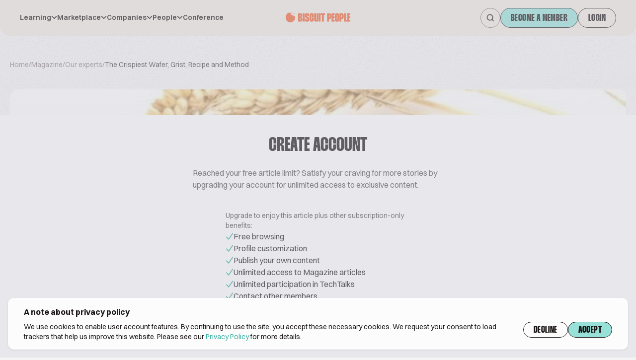

--- FILE ---
content_type: text/html; charset=UTF-8
request_url: https://www.biscuitpeople.com/magazine/post/The-Crispiest-Wafer-Grist-Recipe-and-Method
body_size: 46492
content:
<!DOCTYPE html>
<html lang="en">

<head>
    <meta charset="UTF-8">

    <meta name="viewport"
          content="width=device-width, initial-scale=1.0, minimum-scale=1.0, maximum-scale=1.0"/>

    <meta name="HandheldFriendly" content="true">

    <link rel="icon" href="/favicon.png">

    <link rel="canonical" href="https://www.biscuitpeople.com/magazine/post/The-Crispiest-Wafer-Grist-Recipe-and-Method"/>

    <meta name="apple-itunes-app" content="app-id=1573908088">
    <meta name="google-play-app" content="app-id=hr.apps.n195991">
    <!--[if IE]>
    <link rel="shortcut icon" href="/favicon.ico">
    <![endif]-->
    
    <title>The Crispiest Wafer, Grist, Recipe and Method</title>

        <style>
        body {
            opacity: 1;
            transition: all .3s ease-in-out;
        }

        .bp-body--unloaded {
            opacity: 0;
            transition: all .3s ease-in-out;
        }
    </style>
    <link rel="stylesheet" href="/build/7.70345e4c.css"><link rel="stylesheet" href="/build/main.fc475306.css">

        

    <script>
        window.functions = window.functions || [];

        function addFunction(callable) {
            window.functions.push(callable);
        }
    </script>

        <meta name="google-site-verification" content="24uHQJLo1_0rjtp8CinEGoWJC61vj7cnZ0p8fQjkTwc"/>
<script src="https://www.googleoptimize.com/optimize.js?id=OPT-MFCXV3W" defer></script>
        <script>
        function consentGiven() {
            return window.localStorage.getItem('bp-gdpr-consent') === 'accepted'
        }
        // PostHog
        !function (t, e) {
            var o, n, p, r;
            e.__SV || (window.posthog = e, e._i = [], e.init = function (i, s, a) {
                function g(t, e) {
                    var o = e.split(".");
                    2 == o.length && (t = t[o[0]], e = o[1]), t[e] = function () {
                        t.push([e].concat(Array.prototype.slice.call(arguments, 0)))
                    }
                }

                (p = t.createElement("script")).type = "text/javascript", p.crossOrigin = "anonymous", p.async = !0, p.src = s.api_host.replace(".i.posthog.com", "-assets.i.posthog.com") + "/static/array.js", (r = t.getElementsByTagName("script")[0]).parentNode.insertBefore(p, r);
                var u = e;
                for (void 0 !== a ? u = e[a] = [] : a = "posthog", u.people = u.people || [], u.toString = function (t) {
                    var e = "posthog";
                    return "posthog" !== a && (e += "." + a), t || (e += " (stub)"), e
                }, u.people.toString = function () {
                    return u.toString(1) + ".people (stub)"
                }, o = "init capture register register_once register_for_session unregister unregister_for_session getFeatureFlag getFeatureFlagPayload isFeatureEnabled reloadFeatureFlags updateEarlyAccessFeatureEnrollment getEarlyAccessFeatures on onFeatureFlags onSessionId getSurveys getActiveMatchingSurveys renderSurvey canRenderSurvey identify setPersonProperties group resetGroups setPersonPropertiesForFlags resetPersonPropertiesForFlags setGroupPropertiesForFlags resetGroupPropertiesForFlags reset get_distinct_id getGroups get_session_id get_session_replay_url alias set_config startSessionRecording stopSessionRecording sessionRecordingStarted captureException loadToolbar get_property getSessionProperty createPersonProfile opt_in_capturing opt_out_capturing has_opted_in_capturing has_opted_out_capturing clear_opt_in_out_capturing debug getPageViewId captureTraceFeedback captureTraceMetric".split(" "), n = 0; n < o.length; n++) g(u, o[n]);
                e._i.push([i, s, a])
            }, e.__SV = 1)
        }(document, window.posthog || []);
        posthog.init('phc_2PKRCcP4sRcBiiSwWlsZm1dNBQZNPTcOjwhzJuIW29b', {
            api_host: 'https://eu.i.posthog.com',
            persistence: consentGiven() ? 'localStorage+cookie' : 'memory'
        })
    </script>
    <script>
        window.initAnalytics = function () {
            // GA
            (function (i, s, o, g, r, a, m) {
                i['GoogleAnalyticsObject'] = r;
                i[r] = i[r] || function () {
                    (i[r].q = i[r].q || []).push(arguments)
                }, i[r].l = 1 * new Date();
                a = s.createElement(o),
                    m = s.getElementsByTagName(o)[0];
                a.async = 1;
                a.src = g;
                m.parentNode.insertBefore(a, m)
            })(window, document, 'script', 'https://www.google-analytics.com/analytics.js', 'ga');

            ga('create', 'UA-45593734-1', 'auto');
            ga('set', 'anonymizeIp', true);
            ga('require', 'displayfeatures');
            ga('require', 'linkid');
            ga('send', 'pageview', {"dimension1":null,"dimension2":"Our experts","dimension3":null});

            // GTM
            (function (w, d, s, l, i) {
                w[l] = w[l] || [];
                w[l].push({
                    'gtm.start': new Date().getTime(), event: 'gtm.js'
                });
                var f = d.getElementsByTagName(s)[0],
                    j = d.createElement(s), dl = l != 'dataLayer' ? '&l=' + l : '';
                j.async = true;
                j.src = 'https://www.googletagmanager.com/gtm.js?id=' + i + dl;
                f.parentNode.insertBefore(j, f);
            })(window, document, 'script', 'dataLayer', 'GTM-N8VH6M9');
        }
    </script>

    <script>
        window.mainMenuItems = [{"label":"Learning","children":[{"label":"Techtalks","url":"\/tech-talks"},{"label":"Podcast","url":"\/podcast"},{"label":"Biscuit people academy","url":"https:\/\/academy.biscuitpeople.com"},{"label":"Magazine","url":"\/magazine"}]},{"label":"Marketplace","children":[{"label":"Biscuits","url":"\/biscuits"},{"label":"Equipment","url":"\/equipment"},{"label":"Ingredients","url":"\/ingredients"}]},{"label":"Companies","children":[{"label":"Manufacturer","url":"\/manufacturers"},{"label":"Equipment","url":"\/equipment-suppliers"},{"label":"Ingredients","url":"\/ingredient-suppliers"},{"label":"Events","url":"\/event-organizers"},{"label":"Consulting","url":"\/consulting-companies"},{"label":"Publishers","url":"\/publishers"},{"label":"Associations","url":"\/associations"},{"label":"Other","url":"\/other-companies"}]},{"label":"People","children":[{"label":"Biscuit manufacturer","url":"\/people?sector=biscuit-manufacturer"},{"label":"Equipment manufacturer","url":"\/people?sector=equipment-manufacturer"},{"label":"Ingredients manufacturer","url":"\/people?sector=ingredients-manufacturer"},{"label":"Consultant","url":"\/people?sector=consultant"},{"label":"Biscuit buyers","url":"\/people?sector=biscuit-buyers"},{"label":"Distributor","url":"\/people?sector=distributor"},{"label":"Other","url":"\/people?sector=other"}]},{"url":"https:\/\/conference.biscuitpeople.com\/","label":"Conference"}];
    </script>

        
        
        
        <meta name="description" content="The essential ingredients for success in molded en-robed wafer products is a Grist that will withstand the rigorous automatic production machinery, and give a crisp wafer with a pleasant flavor and bite."/>

        <!-- Twitter Card data -->
        <meta name="twitter:card" content="summary_large_image">
        <meta name="twitter:site" content="@biscuit_people">
        <meta name="twitter:title" content="The Crispiest Wafer, Grist, Recipe and Method">
        <meta name="twitter:description" content="The essential ingredients for success in molded en-robed wafer products is a Grist that will withstand the rigorous automatic production machinery, and give a crisp wafer with a pleasant flavor and bite.">
        <meta name="twitter:creator" content="@biscuit_people">

                <meta name="twitter:image" content="https://www.biscuitpeople.com/media/cache/platform_full/86707609c2c3fe68402dd087ed756feeaa45dc72.jpg">

        <!-- Open Graph data -->
        <meta property="og:locale" content="en_US"/>
        <meta property="og:title" content="The Crispiest Wafer, Grist, Recipe and Method"/>
        <meta property="og:type" content="website"/>
        <meta property="og:url" content="https://www.biscuitpeople.com/magazine/post/The-Crispiest-Wafer-Grist-Recipe-and-Method"/>
        <meta property="og:image" content="https://www.biscuitpeople.com/media/cache/platform_full/86707609c2c3fe68402dd087ed756feeaa45dc72.jpg"/>
        <meta property="og:description" content="The essential ingredients for success in molded en-robed wafer products is a Grist that will withstand the rigorous automatic production machinery, and give a crisp wafer with a pleasant flavor and bite."/>
        <meta property="og:site_name" content="Biscuit people"/>
        <meta property="fb:app_id" content="139419226544404"/>

        
            <script type="application/ld+json">
        {
            "@context": "https://schema.org",
            "@type": "Article",
            "url": "https://www.biscuitpeople.com/magazine/post/The-Crispiest-Wafer-Grist-Recipe-and-Method",
            "headline": "The Crispiest Wafer, Grist, Recipe and Method",
            "articleBody": "The essential ingredients for success in molded en-robed wafer products is a Grist that will withstand the rigorous automatic production machinery, and give a crisp wafer with a pleasant flavor and bite.

To assist the smaller company and those who have never ventured into this popular market the following recipes, methods and conditions; if followed, will give success in both large and small scale. The essential foundation is the Grist, i.e. the types of grain that have been found to give the best possible results. As it would be difficult and probably expensive to source the exact types of wheat, the following analytical tests and results will give all the information required to emulate the results of the market leaders using ingredients available locally. As will be shown all of this can be achieved on both large and small scale. The following parameters should be determined for each delivery of flour from the miller. &amp;nbsp;Marked deviation from these figures can cause problems with continuous production that cannot be easily rectified. For example, if the alpha &amp;ndash; amylase is too high, sugars reproduced in the grain and the resultant batter causes wafers to stick to the plates with obvious production problems.

Suitable Grain Varieties and Amounts


	
		
			Canadian Western Red Spring
			0 &amp;ndash; 10%&amp;nbsp;
		
		
			English
			0 &amp;ndash; 40&amp;nbsp;
		
		
			American Soft Red Winter (Balance) to&amp;nbsp;
			100%&amp;nbsp;
		
	


Suitable Grain Varieties and amounts, contd


	
		
			American Soft Red Winter
			50%
		
		
			English
			20-25%
		
		
			Manitoba
			0-10%
		
		
			American Soft White
			20-25%
		
	


Analytical Results


	
		
			Total Protein (Kjeldahl)
			8.4 to 10%&amp;nbsp;
		
		
			Extensograph resistance&amp;nbsp;
			395 &amp;ndash; 450&amp;nbsp;
		
		
			Extension
			19 &amp;ndash; 22&amp;nbsp;
		
		
			Conditions at 14% H2O and 14-5% gallons of water absorption per sack
			&amp;nbsp;
		
		
			Alpha &amp;ndash; amylase, Hagberg Falling number `250&amp;nbsp;
			200 &amp;ndash; 300&amp;nbsp;
		
		
			Damaged Starch. &amp;nbsp; Greer and Stewart&amp;nbsp;
			3 &amp;ndash; 3.5%
		
		
			Moisture content &amp;nbsp; 5g for 1 hour @ 130&amp;deg;C &amp;nbsp; 14.5%
			13.9 &amp;ndash; 14.5&amp;nbsp;
		
	


&amp;nbsp;Details of various flours

A mixture of 87.5% Soft wheat to 12.5% hard wheat gives what is needed for wafer texture, the 12.5% CWRS imparts strength and crispness to the wafer. &amp;nbsp;As CWRS flours have poor batter characteristics (viscosity and protein precipitation) the rest of the flour blend must have very good batter properties to support the CWRS, therefore, soft red winters are used. These are the softest known wheat for including in wafer batter.&amp;nbsp;

Typical flour specification for wafers


	
		
			Protein&amp;nbsp;
			9-10%&amp;nbsp;
		
		
			Water absorption
			4-15%&amp;nbsp;
		
		
			Damaged Starch
			&amp;nbsp;&amp;le;10% &amp;nbsp;
		
	




FIG 2

Farinagraph with Graph and calculation regarding characteristics of flour protein. These are examples of the type of quality control that is carried out on a delivery basis. &amp;nbsp;

Wafer Batter Recipe
Yeast Starter


	
		
			Sugar Syrup @ 66%TS&amp;nbsp;
			1.320 kg&amp;nbsp;
		
		
			Warm Water&amp;nbsp;
			1.000&amp;nbsp;
		
		
			Compressed Yeast&amp;nbsp;
			0.152&amp;nbsp;
		
		
			Yield @ 37.1 TS&amp;nbsp;
			2.470&amp;nbsp;
		
	


Batter&amp;nbsp;


	
		
			Wheat Flour&amp;nbsp;
			32.00kg&amp;nbsp;
		
		
			Arkady
			0.14&amp;nbsp;
		
		
			Warm Water&amp;nbsp;
			35.70&amp;nbsp;
		
		
			Salted Butter
			1.40
		
		
			Yeast Starter&amp;nbsp;
			1.47&amp;nbsp;
		
		
			Bicarbonate of Soda&amp;nbsp;
			0.15l
		
	


100% Yield @ 41.4%&amp;nbsp;

Batter Recipe Conditions&amp;nbsp;


	
		
			Water temperature&amp;nbsp;
			40&amp;deg;C&amp;nbsp;
		
		
			Batter temperature&amp;nbsp;
			33&amp;deg;C&amp;nbsp;
		
		
			Batter viscosity&amp;nbsp;
			100 sec &amp;nbsp;Schraft cup.&amp;nbsp;
		
		
			Batter solids&amp;nbsp;
			41-42 %&amp;nbsp;
		
		
			Batter pH&amp;nbsp;
			5.9&amp;nbsp;
		
		
			Fermentation
			50 minutes
		
	


Notes. Sugar Syrup made to SG 1.28 hot, SG1.32 cold.&amp;nbsp;

Dried Yeast may be used in the yeast starter of O.100 kg per mixing. Warm water to be varied +/- 2.0kg to adjust batter viscosity to prevent short wafers and excess plate extrusions (dodings). During baking the bicarb decomposes resulting in a loss of 37.9% by weight. &amp;nbsp;Fermentation has always been carried out by some of the leading companies as it improves wafer texture, colour, flavour, and keeping properties. &amp;nbsp;For small batch production, following the final mixing, the batter is poured into a suitable lidded container and placed in a warm atmosphere of approximately 34 &amp;deg;C and allowed to ferment for 50 minutes. The batter fermentation time should not be allowed to overrun by too long, if the batter is left to stand, the yeast continuous to produce sugars. Excess sugar causes the wafer to stick to the plates with resultant problems. After the fermentation time, the sodium bicarbonate is sieved into the mix and stirred well to dissolve throughout, uneven mixing can cause discolouration in the cooked wafer.&amp;nbsp;



Fig 3:&amp;nbsp;High Speed and Single Batch Mixers.&amp;nbsp;

Continuous production requires a non-stop batter treatment system. After automatic weighing of the ingredients and the mixing in a high-speed mixer, where the residence time is less than a minute, the batter is fed into individual heated water jacketed cells, the whole process controlled automatically. After the necessary fermentation time the cell empties and the batter is passed to a balance tank prior to pumping round a ring main oven feed system. The bicarbonate can be added and mixed in the balance tank by a screw feed device.

Baking Ovens

Wafer baking can be carried out on either single electrically heated plates or large hundred plate gas heated ovens. The end products eating properties depend largely on the type of flour, the recipe, treatment of the batter plus the cooking. The handmade wafers can be either hand creamed or hand/machine creamed and cut into books or fingers.&amp;nbsp;
&amp;nbsp;



Fig 4:&amp;nbsp;Manual and Automatic Baking Machines

Wafer Baking &amp;nbsp;

Depending on the baking facilities, whether individual hot plates by hand or the large expensive hundred plate automatic ovens, both systems can be made to produce excellent wafers. A well-trained operative can produce a large number of wafers in a relatively short space of time on the manual plates. The single plate will require to be kept clean and treated with a partition compound applied when necessary. The continuous production ovens have plates made of alloys that resist wafers sticking, even so, some of the ovens are known to be purposely &amp;lsquo;run hot&amp;rsquo; which decreases the risk of sticking and thus allows greater speed, the side effects of darker colour and different flavour are not considered by some not to be detrimental.&amp;nbsp;
&amp;nbsp;
A problem arises with some flour deliveries. When the flour and water are mixed in a high speed mixer, i,e, rotor and stator type, the gtutenin and gliadin tend to agglomerate into rubbery pieces, these often block the batter sprays on the ovens. This is known colloquially as &amp;lsquo;knocking out&amp;rsquo;. A solution to this problem is to add a specified amount of Sodium Meta Bi sulphite to the batter in the Balance tank. The amount added depends on the local Food Laws. The allowed amount can be approximately 50ppm in the finished product. &amp;nbsp;As the viscosity of the batter is affected alterations might have be applied to the batter deposit to maintain a &amp;lsquo;full&amp;rsquo; wafer. With the Grist type given above this is a rare occurrence. Simple tests can be carried out to determine the stability of a particular sample using a Kenwood Liquidiser and a stop watch.&amp;nbsp;

Wafers leaving the oven pass over an automatic scanner, those that are not complete are deflected into a container under the belt for &amp;lsquo;rework&amp;rsquo;. The complete wafers travel to the cream layering machine, or In-line conditioning, passing over an arch which serves as a cooler, and an access point for the operator on a long line. An accurate layer of cream is deposited onto the passing wafers forming a complete wafer sandwich of three wafers and two layers of cream.&amp;nbsp;

The wafer sandwich then passes through a cooler. The conditions in the cooler must be such that the exiting product temperature matches the ambient. In the rush for production the wafer temperature may be below the room temperature causing serious and damaging condensation. Surface temperature pre-cooler 29&amp;deg;C and exit 19&amp;deg;C. The wafers are passed to a cutting machine which cuts them into a rectangle large enough to be cut into the requisite number of fingers when fed to the moulding machine, this &amp;lsquo;biscuit&amp;rsquo; is then packed on edge into a plastic tray. The tray is a stackable type with grill vents around the sides that allows a free circulation of conditioned air. &amp;nbsp;Wafer conditioning is essential to prevent expansion of the wafer following the application of chocolate coating.&amp;nbsp;

Ensuring correct moisture content for a superior product

As the oven plates at 160&amp;deg;C close there is a large build-up of pressure as the water changes state into steam. The pressure increases progressively from the hinge side to the locking side as the plates close. The constituents of the batter is&amp;nbsp;starch and protein, are then distributed unevenly across the wafer. &amp;nbsp;As the absorption of moisture is different in these two ingredients the moisture pick up and expansion of the wafer takes place randomly due to capillary attraction and diffusion.&amp;nbsp;

The low equilibrium relative humidity of wafer causes a pick-up of moisture from the average atmospheres. When deciding on the dimensions of the fingers, allowance must be made for the superficial expansion of the product. The ideal maturing room conditions have been found to be 25&amp;deg;C and the RH 34%. Moisture content determinations are checked frequently by heating a Book sample of known weight overnight in an oven set at 100 deg C. The weight required is an increase to 2.5%of the Book, which will take approximately 10 days to pick up and produce a stable biscuit.&amp;nbsp;

Rapid Maturing a.k.a. In-line conditioning

The equipment comprises a cabinet with a continuously moving &amp;lsquo;toast rack&amp;rsquo;. The wafers enter the cabinet post the cooling arch, and are clamped in a wire frame and travel twice the length of the cabinet. This is accomplished by the transport belt moving forward on the top run and backwards on the underneath where the clamps open directly below the point at which the wafers entered. They are then passed by conveyor to the layering machine. The first trial of In- line &amp;lsquo;conditioning&amp;rsquo; took place in 1960, it produced tough wavy wafers!&amp;nbsp;

Example of conditions in the humidifier and results:


	32 Sheets/mn oven temp 158&amp;deg;C Humidifier 40&amp;deg;C, RH 38% gave 4.45% moisture.
	48 Sheets/mn oven temp 168&amp;deg;C Humidifier 49&amp;deg;C, RH 40% gave 4.75% moisture. These conditions are specific to a particular plant.&amp;nbsp;




FIG 5: In- (or rapid) Moisture conditioning

Following layering and cooling the wafer layers pass through the cooler to the Book Cutter. The Book is then subjected to a milling machine that mills a series of grooves to give fingers that are still joined by a web of wafer. This finger/book can be placed into a feeding device on the moulding machine.&amp;nbsp;

NB. This description of different wafer treatments is given for the benefit of the reader who can consider the pros and cons of each system. With the milling machine an important consideration is the amount of rework produced by this method, it is usually more than first calculations suggest.



FIG&amp;nbsp;6:Three Finger Biscuit

Praline Ingredients

The cream layer consists of thirty percent vegetable fat such as Hardened Palm Kernel Oil. Due to this oil being sensitive to enzymes such as lipase, care must be taken to ensure that it is moisture and lipase free. The rest of the ingredients consist of powdered sugar, cocoa liquor, lecithin vanillin and hazelnut flavour. The mixing is carried out at a temperature of 40-42&amp;deg;C and the particle size is kept to &amp;lt; 300 &amp;micro;. The latter flavour used to be provided by finely ground hazel nuts. &amp;nbsp;The other main ingredient is rework from any source of wafer production, In many SPI,s (Standard Practical Instructions) it says Maximum 10% of clean dry finely ground rework. This is considered advisory! There are many times when the amount is exceeded in the interest of maintaining production.&amp;nbsp;



FIG 7:&amp;nbsp;Biscuit placing roller

The large biscuit placing roller fits the wafer into the mould which is part filled with molten chocolate. At the next station, the centre is pressed firmly into the plastic mould before passing on to the backing off station. During earlier times the moulds were all filled by hand. This single three finger book could Be hand placed manually with equal speed and accuracy as the mechanical method, either two three or four fingers.



FIG 8:&amp;nbsp; The final process of assembly, Backing-Off

Related articles:

The processing of flat wafers (1/7): Wafer Ingredients

The processing of flat wafers (2/7): Pre-baking processses

The processing of flat wafers (3/7): Baking specifications

The processing of flat wafers (4/7): Baking plates I.

The processing of flat wafers (5/7): Baking plates II.

The processing of flat wafers (6/7): Post baking procedures

The processing of flat wafers (7/7): Cooling, cutting and conditioning",
            "articleSection": "Our experts",
            "author": "Michael A Greaves",
            "publisher": {
                "@type": "Organization",
                "name": "biscuit people",
                "logo": {
                    "@type": "ImageObject",
                    "name": "Biscuit People",
                    "width": "100",
                    "height": "100",
                    "url": "https://www.biscuitpeople.com/img/bp-logo.png"
                }
            },
            "dateCreated": "2021-07-28T13:45:00+00:00",
                        "image": "https://www.biscuitpeople.com/media/cache/platform_full/86707609c2c3fe68402dd087ed756feeaa45dc72.jpg",
                        "datePublished": "2021-07-28T13:45:00+00:00",
            "dateModified": "2022-01-17T16:41:33+00:00"
        }

    </script>
    

    <meta property="article:published_time" content="2021-07-28T13:45:00+00:00"/>
    <meta property="article:modified_time" content="2022-01-17T16:41:33+00:00"/>
    <meta property="article:section" content="Our experts"/>
</head>

<body class="bp-body--unloaded grain">
                <div class="fixed z-30 top-0 bottom-0 left-0 right-0 bg-bg-5 bg-opacity-40" id="bp-cookie-popup">
    <div class="flex justify-center items-end h-full p-4">
        <div class="container bg-bg-4 shadow rounded-xl py-4 px-4 lg:px-8">
            <div class="text-base font-bold mb-3 lg:mb-2 text-sm lg:text-base">
                A note about privacy policy
            </div>

            <div class="gap-10 lg:flex">
                <p class="text-xs lg:text-sm mb-5 lg:mb-0">
                    We use cookies to enable user account features. By continuing to use the site, you accept these
                    necessary cookies.
                    We request your consent to load trackers that help us improve this website. Please see our <a
                            href="https://www.biscuitpeople.com/cookie-policy">Privacy Policy</a> for more details.
                </p>
                <div class="flex gap-2">
                    <button class="btn" id="bp-decline-cookies">Decline</button>
                    <button class="btn-cta" id="bp-accept-cookies">Accept</button>
                </div>
            </div>
        </div>
    </div>
</div>

<script>
    addFunction(function () {
        document.getElementsByTagName('body')[0].classList.add('overflow-y-hidden')
        let popup = document.getElementById('bp-cookie-popup')
        if (consentGiven()) {
            popup.remove()
            window.initAnalytics()
            document.getElementsByTagName('body')[0].classList.remove('overflow-y-hidden')
        } else {
            document.getElementById('bp-decline-cookies').addEventListener('click', function () {
                popup.remove()
                document.getElementsByTagName('body')[0].classList.remove('overflow-y-hidden')
                window.localStorage.setItem('bp-gdpr-consent', 'declined')
            })
            document.getElementById('bp-accept-cookies').addEventListener('click', function () {
                popup.remove()
                window.initAnalytics()
                document.getElementsByTagName('body')[0].classList.remove('overflow-y-hidden')
                window.localStorage.setItem('bp-gdpr-consent', 'accepted')
            })
        }
    })
</script>
        <!-- Google Tag Manager event catcher -->
<script type="text/javascript">
    addFunction(function () {
            })
</script>
<!-- End Google Tag Manager event catcher -->

    <svg style="position: absolute; width: 0; height: 0; overflow: hidden;" version="1.1"
     xmlns="https://www.w3.org/2000/svg"
>
    <defs>
        <symbol id="biscuit-people" viewBox="0 0 104 16" fill="none" xmlns="http://www.w3.org/2000/svg">
            <path fill-rule="evenodd" clip-rule="evenodd"
                  d="M0 9.10542V8.05459C0 7.45125 0.0632128 6.84858 0.0735333 6.24457C0.0928842 5.09609 0.377987 4.14425 1.26297 3.41048C1.58806 3.14091 1.86607 2.81516 2.08215 2.44995C2.6343 1.51551 3.4322 0.997786 4.41458 0.731567C5.17378 0.526217 5.93556 0.361669 6.70379 0.191771C7.13531 0.0961194 7.36623 0.274045 7.49201 0.737587C7.59328 1.11283 7.74615 1.5543 8.01965 1.77905C8.52599 2.19443 8.80142 2.66801 8.83754 3.32218C8.86915 3.90144 9.18844 4.28539 9.72446 4.31348C10.5307 4.35629 11.0861 4.76164 11.5699 5.37702C11.955 5.86531 12.4723 6.03053 13.0805 5.95026C13.603 5.88136 14.1313 5.85862 14.715 5.81113C14.8008 6.13755 14.9311 6.43654 14.9524 6.74357C15.1601 9.6693 14.6583 12.3429 12.2801 14.2659C11.8337 14.6265 11.2622 14.8358 10.7262 15.0572C10.2353 15.2599 9.70446 15.3549 9.20973 15.5482C8.38151 15.8719 7.53458 16.1495 6.66057 15.9094C5.58015 15.6124 4.48811 15.3 3.47026 14.8325C2.41047 14.3455 1.61902 13.6077 1.15976 12.4151C0.734688 11.3101 0 10.2084 0 9.10542Z"
                  fill="#F06539"/>
            <path fill-rule="evenodd" clip-rule="evenodd"
                  d="M11.0717 0.941341C10.7009 1.43184 10.4258 2.01852 10.2738 1.95504C9.86368 1.78385 9.50598 1.33951 9.12733 1.00289C9.39854 0.645116 9.65928 0.0238148 9.94229 0.000732395C10.2528 -0.02235 10.583 0.504698 11.0717 0.941341Z"
                  fill="#F06539"/>
            <path fill-rule="evenodd" clip-rule="evenodd"
                  d="M12.6768 5.07966C12.0602 4.94155 11.5334 4.97817 11.3436 4.73431C11.161 4.50285 11.3301 3.9798 11.3452 3.58452C11.7428 3.70543 12.1869 3.75384 12.5174 3.97334C12.6715 4.07628 12.6078 4.51131 12.6768 5.07966Z"
                  fill="#F06539"/>
            <path fill-rule="evenodd" clip-rule="evenodd"
                  d="M14.3429 1.67873C13.7073 1.89952 13.3081 2.19719 13.0595 2.08286C12.7671 1.94683 12.606 1.45203 12.3871 1.11296C12.7023 0.947369 13.0455 0.606328 13.3221 0.663497C13.618 0.726579 13.8527 1.16619 14.3429 1.67873Z"
                  fill="#F06539"/>
            <path d="M23.3575 1.36C24.4878 1.36 25.3577 1.6416 25.9673 2.2048C26.5768 2.768 26.8816 3.5872 26.8816 4.6624V4.7584C26.8816 5.2576 26.8245 5.6928 26.7102 6.064C26.5959 6.4352 26.4435 6.7552 26.253 7.024C26.0752 7.28 25.872 7.4784 25.6434 7.6192C25.4148 7.7472 25.1862 7.8176 24.9577 7.8304V8.0416C25.1735 8.0544 25.4085 8.1376 25.6625 8.2912C25.9165 8.432 26.1514 8.6432 26.3673 8.9248C26.5832 9.2064 26.761 9.5456 26.9007 9.9424C27.0404 10.3264 27.1102 10.7616 27.1102 11.248V11.4784C27.1102 12.528 26.78 13.3472 26.1197 13.936C25.4593 14.512 24.5449 14.8 23.3766 14.8H19.9858V1.36H23.3575ZM23.0337 6.6016H23.3194C23.5226 6.6016 23.656 6.5568 23.7195 6.4672C23.7957 6.3648 23.8337 6.192 23.8337 5.9488V4.6624C23.8337 4.4192 23.7957 4.2528 23.7195 4.1632C23.656 4.0608 23.5226 4.0096 23.3194 4.0096H23.0337V6.6016ZM23.0337 12.1312H23.3575C23.5607 12.1312 23.7004 12.0864 23.7766 11.9968C23.8528 11.9072 23.8909 11.7344 23.8909 11.4784V9.9232C23.8909 9.68 23.8528 9.5136 23.7766 9.424C23.7004 9.3216 23.5544 9.2704 23.3385 9.2704H23.0337V12.1312Z"
                  fill="#F06539"/>
            <path d="M30.512 1.36V14.8H27.4641V1.36H30.512Z" fill="#F06539"/>
            <path d="M34.8479 6.0448V4.4704C34.8479 4.048 34.7082 3.8368 34.4289 3.8368C34.1368 3.8368 33.9907 4.048 33.9907 4.4704V5.4688C33.9907 5.6352 34.0034 5.7824 34.0288 5.9104C34.0542 6.0256 34.1177 6.1408 34.2193 6.256C34.3336 6.3712 34.4924 6.4992 34.6955 6.64C34.9114 6.768 35.2035 6.928 35.5718 7.12L36.1433 7.3888C36.4862 7.568 36.7719 7.7664 37.0005 7.984C37.2291 8.1888 37.4069 8.4384 37.5339 8.7328C37.6736 9.0144 37.7688 9.3536 37.8196 9.7504C37.8831 10.1472 37.9149 10.6208 37.9149 11.1712V11.44C37.9149 12.5792 37.6037 13.456 36.9815 14.0704C36.3719 14.6848 35.502 14.992 34.3717 14.992C33.2542 14.992 32.3969 14.6912 31.8001 14.0896C31.2159 13.488 30.9238 12.6048 30.9238 11.44V10.1152H33.9717V11.6704C33.9717 12.1056 34.1241 12.3232 34.4289 12.3232C34.7209 12.3232 34.867 12.112 34.867 11.6896V10.6528C34.867 10.4736 34.8543 10.3264 34.8289 10.2112C34.8035 10.096 34.74 9.9872 34.6384 9.8848C34.5368 9.7696 34.3908 9.6544 34.2003 9.5392C34.0098 9.4112 33.7431 9.2576 33.4002 9.0784L32.7335 8.752C32.3906 8.5728 32.1048 8.3744 31.8763 8.1568C31.6477 7.9392 31.4635 7.6768 31.3238 7.3696C31.1841 7.0624 31.0825 6.7104 31.019 6.3136C30.9682 5.904 30.9428 5.4304 30.9428 4.8928V4.7008C30.9428 3.536 31.2349 2.6592 31.8191 2.0704C32.4033 1.4688 33.2542 1.168 34.3717 1.168C35.4893 1.168 36.3528 1.4752 36.9624 2.0896C37.5847 2.704 37.8958 3.5744 37.8958 4.7008V6.0448H34.8479Z"
                  fill="#F06539"/>
            <path d="M41.3756 11.6896C41.3756 11.92 41.42 12.0864 41.5089 12.1888C41.5978 12.2784 41.7058 12.3232 41.8328 12.3232C41.9471 12.3232 42.0487 12.2784 42.1376 12.1888C42.2264 12.0864 42.2709 11.92 42.2709 11.6896V8.4448H45.3188V11.4592C45.3188 12.624 45.0013 13.5072 44.3663 14.1088C43.744 14.6976 42.8805 14.992 41.7756 14.992C40.6835 14.992 39.8326 14.6976 39.223 14.1088C38.6261 13.52 38.3277 12.6368 38.3277 11.4592V4.7008C38.3277 3.5232 38.6261 2.6464 39.223 2.0704C39.8326 1.4816 40.6835 1.1872 41.7756 1.1872C42.8805 1.1872 43.744 1.488 44.3663 2.0896C45.0013 2.6784 45.3188 3.5488 45.3188 4.7008V7.7344H42.2709V4.4896C42.2709 4.2464 42.2264 4.08 42.1376 3.9904C42.0487 3.888 41.9471 3.8368 41.8328 3.8368C41.7058 3.8368 41.5978 3.888 41.5089 3.9904C41.42 4.08 41.3756 4.2464 41.3756 4.4896V11.6896Z"
                  fill="#F06539"/>
            <path d="M48.7795 1.36V11.6896C48.7795 11.92 48.8176 12.0864 48.8938 12.1888C48.9827 12.2784 49.0843 12.3232 49.1986 12.3232C49.3129 12.3232 49.4081 12.2784 49.4843 12.1888C49.5732 12.0864 49.6177 11.92 49.6177 11.6896V1.36H52.6655V11.44C52.6655 12.6048 52.3544 13.488 51.7321 14.0896C51.1099 14.6912 50.2463 14.992 49.1414 14.992C48.0493 14.992 47.2048 14.6976 46.6079 14.1088C46.0237 13.5072 45.7316 12.6176 45.7316 11.44V1.36H48.7795Z"
                  fill="#F06539"/>
            <path d="M56.1466 1.36V14.8H53.0988V1.36H56.1466Z" fill="#F06539"/>
            <path d="M63.1685 4.0288H61.3398V14.8H58.2919V4.0288H56.4441V1.36H63.1685V4.0288Z" fill="#F06539"/>
            <path d="M70.0328 1.36C71.1504 1.36 72.0139 1.744 72.6235 2.512C73.2331 3.2672 73.5379 4.4704 73.5379 6.1216V6.16C73.5379 7.0048 73.4617 7.7152 73.3093 8.2912C73.1696 8.8672 72.9537 9.3344 72.6616 9.6928C72.3695 10.0384 72.0012 10.288 71.5567 10.4416C71.1123 10.5952 70.5916 10.672 69.9947 10.672H69.6709V14.8H66.623V1.36H70.0328ZM69.6709 8.0032H69.9947C70.1979 8.0032 70.3312 7.952 70.3947 7.8496C70.4709 7.7344 70.509 7.5488 70.509 7.2928V4.7776C70.509 4.496 70.4709 4.304 70.3947 4.2016C70.3312 4.0864 70.1979 4.0288 69.9947 4.0288H69.6709V8.0032Z"
                  fill="#F06539"/>
            <path d="M76.9259 4.0288V6.4096H78.7547V9.0784H76.9259V12.1312H78.8118V14.8H73.8781V1.36H78.7928V4.0288H76.9259Z"
                  fill="#F06539"/>
            <path d="M79.1794 4.7008C79.1794 3.5232 79.4779 2.64 80.0747 2.0512C80.6843 1.4624 81.5352 1.168 82.6273 1.168C83.7322 1.168 84.5958 1.4688 85.218 2.0704C85.853 2.6592 86.1705 3.536 86.1705 4.7008V11.44C86.1705 12.6048 85.853 13.488 85.218 14.0896C84.5958 14.6912 83.7322 14.992 82.6273 14.992C81.5352 14.992 80.6843 14.6976 80.0747 14.1088C79.4779 13.5072 79.1794 12.6176 79.1794 11.44V4.7008ZM82.2273 11.6896C82.2273 11.92 82.2718 12.0864 82.3606 12.1888C82.4495 12.2784 82.5511 12.3232 82.6654 12.3232C82.7924 12.3232 82.9004 12.2784 82.9893 12.1888C83.0782 12.0864 83.1226 11.92 83.1226 11.6896V4.4704C83.1226 4.2272 83.0782 4.0608 82.9893 3.9712C82.9004 3.8816 82.7924 3.8368 82.6654 3.8368C82.5511 3.8368 82.4495 3.8816 82.3606 3.9712C82.2718 4.0608 82.2273 4.2272 82.2273 4.4704V11.6896Z"
                  fill="#F06539"/>
            <path d="M90.0122 1.36C91.1297 1.36 91.9933 1.744 92.6029 2.512C93.2125 3.2672 93.5173 4.4704 93.5173 6.1216V6.16C93.5173 7.0048 93.4411 7.7152 93.2887 8.2912C93.149 8.8672 92.9331 9.3344 92.641 9.6928C92.3489 10.0384 91.9806 10.288 91.5361 10.4416C91.0917 10.5952 90.571 10.672 89.9741 10.672H89.6503V14.8H86.6024V1.36H90.0122ZM89.6503 8.0032H89.9741C90.1773 8.0032 90.3106 7.952 90.3741 7.8496C90.4503 7.7344 90.4884 7.5488 90.4884 7.2928V4.7776C90.4884 4.496 90.4503 4.304 90.3741 4.2016C90.3106 4.0864 90.1773 4.0288 89.9741 4.0288H89.6503V8.0032Z"
                  fill="#F06539"/>
            <path d="M96.9053 1.36V12.1312H98.7722V14.8H93.8575V1.36H96.9053Z" fill="#F06539"/>
            <path d="M102.114 4.0288V6.4096H103.943V9.0784H102.114V12.1312H104V14.8H99.0662V1.36H103.981V4.0288H102.114Z"
                  fill="#F06539"/>
        </symbol>
        <symbol id="biscuit-people-no-icon" viewBox="0 0 92 14" fill="none" xmlns="http://www.w3.org/2000/svg">
            <path d="M3.69221 0.194444C4.9299 0.194444 5.8825 0.47963 6.55002 1.05C7.21754 1.62037 7.5513 2.45 7.5513 3.53889V3.63611C7.5513 4.14167 7.48872 4.58241 7.36356 4.95833C7.2384 5.33426 7.07152 5.65833 6.86292 5.93056C6.66823 6.18982 6.44572 6.39074 6.1954 6.53333C5.94508 6.66296 5.69477 6.73426 5.44445 6.74722V6.96111C5.68086 6.97407 5.93813 7.05833 6.21626 7.21389C6.4944 7.35648 6.75167 7.57037 6.98808 7.85556C7.2245 8.14074 7.41919 8.48426 7.57216 8.88611C7.72513 9.275 7.80162 9.71574 7.80162 10.2083V10.4417C7.80162 11.5046 7.44005 12.3343 6.7169 12.9306C5.99376 13.5139 4.99248 13.8056 3.71307 13.8056H0V0.194444H3.69221ZM3.33759 5.50278H3.65049C3.873 5.50278 4.01902 5.45741 4.08855 5.36667C4.17199 5.26296 4.21371 5.08796 4.21371 4.84167V3.53889C4.21371 3.29259 4.17199 3.12407 4.08855 3.03333C4.01902 2.92963 3.873 2.87778 3.65049 2.87778H3.33759V5.50278ZM3.33759 11.1028H3.69221C3.91472 11.1028 4.06769 11.0574 4.15113 10.9667C4.23457 10.8759 4.27629 10.7009 4.27629 10.4417V8.86667C4.27629 8.62037 4.23457 8.45185 4.15113 8.36111C4.06769 8.25741 3.90776 8.20555 3.67135 8.20555H3.33759V11.1028Z"
                  fill="#F06539"/>
            <path d="M11.5267 0.194444V13.8056H8.18916V0.194444H11.5267Z" fill="#F06539"/>
            <path d="M16.2748 4.93889V3.34444C16.2748 2.91667 16.1219 2.70278 15.8159 2.70278C15.4961 2.70278 15.3361 2.91667 15.3361 3.34444V4.35556C15.3361 4.52407 15.35 4.67315 15.3779 4.80278C15.4057 4.91944 15.4752 5.03611 15.5865 5.15278C15.7116 5.26944 15.8854 5.39907 16.108 5.54167C16.3444 5.6713 16.6642 5.83333 17.0675 6.02778L17.6933 6.3C18.0688 6.48148 18.3817 6.68241 18.632 6.90278C18.8823 7.11019 19.077 7.36296 19.2161 7.66111C19.3691 7.9463 19.4734 8.28981 19.529 8.69167C19.5985 9.09352 19.6333 9.57315 19.6333 10.1306V10.4028C19.6333 11.5565 19.2926 12.4444 18.6111 13.0667C17.9436 13.6889 16.991 14 15.7533 14C14.5295 14 13.5909 13.6954 12.9372 13.0861C12.2975 12.4769 11.9777 11.5824 11.9777 10.4028V9.06111H15.3153V10.6361C15.3153 11.0769 15.4822 11.2972 15.8159 11.2972C16.1358 11.2972 16.2957 11.0833 16.2957 10.6556V9.60556C16.2957 9.42407 16.2818 9.275 16.254 9.15833C16.2262 9.04167 16.1566 8.93148 16.0454 8.82778C15.9341 8.71111 15.7742 8.59444 15.5656 8.47778C15.357 8.34815 15.065 8.19259 14.6895 8.01111L13.9594 7.68056C13.5839 7.49907 13.271 7.29815 13.0207 7.07778C12.7704 6.85741 12.5687 6.59167 12.4157 6.28056C12.2628 5.96944 12.1515 5.61296 12.082 5.21111C12.0264 4.7963 11.9985 4.31667 11.9985 3.77222V3.57778C11.9985 2.39815 12.3184 1.51019 12.9581 0.913889C13.5978 0.30463 14.5295 0 15.7533 0C16.9771 0 17.9228 0.311111 18.5903 0.933333C19.2717 1.55556 19.6124 2.43704 19.6124 3.57778V4.93889H16.2748Z"
                  fill="#F06539"/>
            <path d="M23.423 10.6556C23.423 10.8889 23.4716 11.0574 23.569 11.1611C23.6663 11.2519 23.7845 11.2972 23.9236 11.2972C24.0487 11.2972 24.16 11.2519 24.2573 11.1611C24.3547 11.0574 24.4034 10.8889 24.4034 10.6556V7.36944H27.741V10.4222C27.741 11.6019 27.3933 12.4963 26.698 13.1056C26.0165 13.7019 25.0709 14 23.861 14C22.665 14 21.7333 13.7019 21.0658 13.1056C20.4122 12.5093 20.0854 11.6148 20.0854 10.4222V3.57778C20.0854 2.38519 20.4122 1.49722 21.0658 0.913889C21.7333 0.317592 22.665 0.0194442 23.861 0.0194442C25.0709 0.0194442 26.0165 0.324074 26.698 0.933333C27.3933 1.52963 27.741 2.41111 27.741 3.57778V6.65H24.4034V3.36389C24.4034 3.11759 24.3547 2.94907 24.2573 2.85833C24.16 2.75463 24.0487 2.70278 23.9236 2.70278C23.7845 2.70278 23.6663 2.75463 23.569 2.85833C23.4716 2.94907 23.423 3.11759 23.423 3.36389V10.6556Z"
                  fill="#F06539"/>
            <path d="M31.5306 0.194444V10.6556C31.5306 10.8889 31.5723 11.0574 31.6558 11.1611C31.7531 11.2519 31.8644 11.2972 31.9895 11.2972C32.1147 11.2972 32.219 11.2519 32.3024 11.1611C32.3998 11.0574 32.4485 10.8889 32.4485 10.6556V0.194444H35.786V10.4028C35.786 11.5824 35.4453 12.4769 34.7639 13.0861C34.0825 13.6954 33.1368 14 31.927 14C30.731 14 29.8062 13.7019 29.1526 13.1056C28.5129 12.4963 28.193 11.5954 28.193 10.4028V0.194444H31.5306Z"
                  fill="#F06539"/>
            <path d="M39.598 0.194444V13.8056H36.2605V0.194444H39.598Z" fill="#F06539"/>
            <path d="M47.2874 2.89722H45.2848V13.8056H41.9472V2.89722H39.9238V0.194444H47.2874V2.89722Z"
                  fill="#F06539"/>
            <path d="M54.8041 0.194444C56.0279 0.194444 56.9736 0.583333 57.6411 1.36111C58.3086 2.12593 58.6424 3.34444 58.6424 5.01667V5.05556C58.6424 5.91111 58.5589 6.63056 58.392 7.21389C58.2391 7.79722 58.0027 8.27037 57.6828 8.63333C57.3629 8.98333 56.9597 9.23611 56.4729 9.39167C55.9862 9.54722 55.416 9.625 54.7624 9.625H54.4078V13.8056H51.0702V0.194444H54.8041ZM54.4078 6.92222H54.7624C54.9849 6.92222 55.1309 6.87037 55.2005 6.76667C55.2839 6.65 55.3256 6.46204 55.3256 6.20278V3.65556C55.3256 3.37037 55.2839 3.17593 55.2005 3.07222C55.1309 2.95556 54.9849 2.89722 54.7624 2.89722H54.4078V6.92222Z"
                  fill="#F06539"/>
            <path d="M62.3525 2.89722V5.30833H64.355V8.01111H62.3525V11.1028H64.4176V13.8056H59.0149V0.194444H64.3968V2.89722H62.3525Z"
                  fill="#F06539"/>
            <path d="M64.8202 3.57778C64.8202 2.38519 65.147 1.49074 65.8006 0.894444C66.4681 0.298148 67.3998 0 68.5958 0C69.8057 0 70.7513 0.30463 71.4328 0.913889C72.1281 1.51019 72.4758 2.39815 72.4758 3.57778V10.4028C72.4758 11.5824 72.1281 12.4769 71.4328 13.0861C70.7513 13.6954 69.8057 14 68.5958 14C67.3998 14 66.4681 13.7019 65.8006 13.1056C65.147 12.4963 64.8202 11.5954 64.8202 10.4028V3.57778ZM68.1578 10.6556C68.1578 10.8889 68.2064 11.0574 68.3038 11.1611C68.4011 11.2519 68.5124 11.2972 68.6375 11.2972C68.7766 11.2972 68.8948 11.2519 68.9921 11.1611C69.0895 11.0574 69.1382 10.8889 69.1382 10.6556V3.34444C69.1382 3.09815 69.0895 2.92963 68.9921 2.83889C68.8948 2.74815 68.7766 2.70278 68.6375 2.70278C68.5124 2.70278 68.4011 2.74815 68.3038 2.83889C68.2064 2.92963 68.1578 3.09815 68.1578 3.34444V10.6556Z"
                  fill="#F06539"/>
            <path d="M76.6826 0.194444C77.9064 0.194444 78.8521 0.583333 79.5196 1.36111C80.1871 2.12593 80.5209 3.34444 80.5209 5.01667V5.05556C80.5209 5.91111 80.4374 6.63056 80.2705 7.21389C80.1176 7.79722 79.8812 8.27037 79.5613 8.63333C79.2414 8.98333 78.8382 9.23611 78.3514 9.39167C77.8647 9.54722 77.2945 9.625 76.6409 9.625H76.2863V13.8056H72.9487V0.194444H76.6826ZM76.2863 6.92222H76.6409C76.8634 6.92222 77.0094 6.87037 77.079 6.76667C77.1624 6.65 77.2041 6.46204 77.2041 6.20278V3.65556C77.2041 3.37037 77.1624 3.17593 77.079 3.07222C77.0094 2.95556 76.8634 2.89722 76.6409 2.89722H76.2863V6.92222Z"
                  fill="#F06539"/>
            <path d="M84.231 0.194444V11.1028H86.2753V13.8056H80.8934V0.194444H84.231Z" fill="#F06539"/>
            <path d="M89.9349 2.89722V5.30833H91.9374V8.01111H89.9349V11.1028H92V13.8056H86.5973V0.194444H91.9792V2.89722H89.9349Z"
                  fill="#F06539"/>
        </symbol>
        <symbol id="search" viewBox="0 0 17 17" fill="none" xmlns="http://www.w3.org/2000/svg">
            <path d="M15 15L11.7428 11.7428M11.7428 11.7428C12.2999 11.1856 12.7419 10.5242 13.0434 9.79622C13.345 9.06826 13.5002 8.28803 13.5002 7.50009C13.5002 6.71214 13.345 5.93192 13.0434 5.20395C12.7419 4.47599 12.2999 3.81454 11.7428 3.25738C11.1856 2.70022 10.5242 2.25826 9.79622 1.95673C9.06826 1.6552 8.28803 1.5 7.50009 1.5C6.71214 1.5 5.93192 1.6552 5.20395 1.95673C4.47599 2.25826 3.81454 2.70022 3.25738 3.25738C2.13215 4.38262 1.5 5.90876 1.5 7.50009C1.5 9.09141 2.13215 10.6176 3.25738 11.7428C4.38262 12.868 5.90876 13.5002 7.50009 13.5002C9.09141 13.5002 10.6176 12.868 11.7428 11.7428Z"
                  stroke-width="1.8" stroke-linecap="square" stroke-linejoin="round"/>
        </symbol>
        <symbol id="menu" viewBox="0 0 32 14" fill="none" xmlns="http://www.w3.org/2000/svg">
            <line y1="1" x2="32" y2="1" stroke="#434343" stroke-width="2"/>
            <line x1="6.99382e-08" y1="7" x2="24" y2="7" stroke="#434343" stroke-width="2"/>
            <line x1="-6.99382e-08" y1="13" x2="14.4" y2="13" stroke="#434343" stroke-width="2"/>
        </symbol>
        <symbol id="close" viewBox="0 0 16 16" xmlns="http://www.w3.org/2000/svg">
            <path d="M14.7 1.3C14.3 0.9 13.7 0.9 13.3 1.3L8 6.6L2.7 1.3C2.3 0.9 1.7 0.9 1.3 1.3C0.9 1.7 0.9 2.3 1.3 2.7L6.6 8L1.3 13.3C0.9 13.7 0.9 14.3 1.3 14.7C1.5 14.9 1.7 15 2 15C2.3 15 2.5 14.9 2.7 14.7L8 9.4L13.3 14.7C13.5 14.9 13.8 15 14 15C14.2 15 14.5 14.9 14.7 14.7C15.1 14.3 15.1 13.7 14.7 13.3L9.4 8L14.7 2.7C15.1 2.3 15.1 1.7 14.7 1.3Z"/>
        </symbol>
        <symbol id="caret-down" viewBox="0 0 12 12" xmlns="http://www.w3.org/2000/svg">
            <path d="M5.99078 9.00922C5.79189 9.00917 5.60115 8.93013 5.46053 8.78947L0.960534 4.28947C0.823915 4.14801 0.74832 3.95856 0.750028 3.76192C0.751737 3.56527 0.830614 3.37716 0.96967 3.2381C1.10873 3.09905 1.29684 3.02017 1.49348 3.01846C1.69013 3.01675 1.87958 3.09235 2.02103 3.22897L5.99078 7.19872L9.96053 3.22897C10.0297 3.15733 10.1125 3.1002 10.204 3.06089C10.2955 3.02158 10.3939 3.00089 10.4935 3.00003C10.5931 2.99916 10.6918 3.01814 10.784 3.05585C10.8762 3.09356 10.9599 3.14925 11.0303 3.21967C11.1007 3.29009 11.1564 3.37383 11.1941 3.466C11.2319 3.55817 11.2508 3.65693 11.25 3.75652C11.2491 3.8561 11.2284 3.95452 11.1891 4.04602C11.1498 4.13752 11.0927 4.22028 11.021 4.28947L6.52103 8.78947C6.38041 8.93013 6.18968 9.00917 5.99078 9.00922Z"/>
        </symbol>
        <symbol id="caret-up" viewBox="0 0 12 12" xmlns="http://www.w3.org/2000/svg">
            <path d="M5.99078 3C5.79189 3.00004 5.60115 3.07909 5.46053 3.21975L0.960534 7.71975C0.823915 7.8612 0.74832 8.05065 0.750028 8.2473C0.751737 8.44395 0.830614 8.63206 0.96967 8.77111C1.10873 8.91017 1.29684 8.98905 1.49348 8.99076C1.69013 8.99246 1.87958 8.91687 2.02103 8.78025L5.99078 4.8105L9.96053 8.78025C10.0297 8.85188 10.1125 8.90902 10.204 8.94833C10.2955 8.98763 10.3939 9.00832 10.4935 9.00919C10.5931 9.01005 10.6918 8.99108 10.784 8.95337C10.8762 8.91566 10.9599 8.85997 11.0303 8.78955C11.1007 8.71913 11.1564 8.63539 11.1941 8.54322C11.2319 8.45104 11.2508 8.35228 11.25 8.2527C11.2491 8.15311 11.2284 8.0547 11.1891 7.9632C11.1498 7.87169 11.0927 7.78894 11.021 7.71975L6.52103 3.21975C6.38041 3.07909 6.18968 3.00004 5.99078 3Z"/>
        </symbol>
        <symbol id="icon-google" viewBox="0 0 16 16"  stroke="none" xmlns="http://www.w3.org/2000/svg">
            <g clip-path="url(#clip0_3297_27721)">
                <path fill-rule="evenodd" clip-rule="evenodd"
                      d="M5.57386 0.526614C4.24215 0.988599 3.06308 1.79619 2.15372 2.86C1.74086 3.34189 1.38407 3.87525 1.09375 4.45097L1.09467 4.45169C0.777968 5.07999 0.546991 5.74796 0.407926 6.4377C0.0600738 8.16967 0.301542 9.96819 1.09384 11.547C1.09381 11.5471 1.09378 11.5471 1.09375 11.5471C1.17443 11.7061 1.26031 11.8621 1.35118 12.0149C1.53746 12.3311 1.74632 12.6353 1.97684 12.925C3.03045 14.249 4.48089 15.2003 6.11511 15.6391C7.44002 15.981 8.82813 15.996 10.1601 15.6829C11.3668 15.4118 12.4823 14.8321 13.3976 14.0004C14.3502 13.1083 15.0417 11.9735 15.3976 10.7179C15.7844 9.35243 15.8532 7.91654 15.5989 6.52036H15.5971L15.5968 6.51856H8.15681L8.15653 7.5474C8.15625 8.23309 8.15597 8.9186 8.15681 9.60355H8.15886V9.60661H12.465C12.379 10.0982 12.1948 10.5674 11.9234 10.9862C11.6535 11.4028 11.3029 11.7611 10.8922 12.0398C10.8911 12.0389 10.8899 12.038 10.8888 12.0371C10.3627 12.3853 9.76953 12.6195 9.1475 12.7246C8.52368 12.8406 7.88382 12.8406 7.26 12.7246C6.62687 12.5964 6.02744 12.3376 5.5 11.9646C4.95079 11.5765 4.49035 11.0822 4.14352 10.5148C3.95737 10.2093 3.80411 9.88281 3.68762 9.54036C3.34873 8.54209 3.34873 7.45989 3.68762 6.46161C3.9249 5.76188 4.31716 5.12478 4.83511 4.59786C5.42785 3.9838 6.17828 3.54486 7.00406 3.32921C7.58901 3.17645 8.19576 3.13991 8.79041 3.21897C9.03479 3.25179 9.27711 3.30414 9.515 3.37597C10.1535 3.57188 10.7374 3.91432 11.22 4.37597L11.221 4.375L11.2214 4.37536L11.5713 4.02688C11.9385 3.6617 12.306 3.29557 12.6737 2.92847C12.7694 2.83098 12.8662 2.7349 12.9631 2.63878C13.1246 2.47854 13.2862 2.31817 13.4425 2.15097L13.4405 2.14911L13.4451 2.14411C12.721 1.47034 11.8733 0.943454 10.9489 0.592443L10.8987 0.573472C10.0182 0.253964 9.09512 0.0939354 8.17171 0.0937503C7.29404 0.0935303 6.41604 0.237711 5.57386 0.526614Z"/>
            </g>
            <defs>
                <clipPath id="clip0_3297_27721">
                    <rect width="16" height="16" fill="white"/>
                </clipPath>
            </defs>
        </symbol>
        <symbol id="icon-facebook" viewBox="0 0 13 13" stroke="none"  xmlns="http://www.w3.org/2000/svg">
            <g clip-path="url(#clip0_3210_14567)">
                <path d="M4.81874 12.8034L4.80039 7.20342H2.40039V4.80342H4.80039V3.20342C4.80039 1.04406 6.1376 0.00341797 8.0639 0.00341797C8.98661 0.00341797 9.77964 0.072114 10.0107 0.102818V2.35947L8.67476 2.36008C7.62714 2.36008 7.42429 2.8579 7.42429 3.58841V4.80342H10.4004L9.60039 7.20342H7.42428V12.8034H4.81874Z"/>
            </g>
            <defs>
                <clipPath id="clip0_3210_14567">
                    <rect width="12.8" height="12.8" fill="white" transform="translate(0.000488281 0.00244141)"/>
                </clipPath>
            </defs>
        </symbol>
        <symbol id="icon-twitter" viewBox="0 0 17 17" stroke="none"  xmlns="http://www.w3.org/2000/svg">
            <g clip-path="url(#clip0_3533_30856)">
                <path d="M13.3277 1.49609H15.7811L10.4211 7.62276L16.7271 15.9581H11.7897L7.92305 10.9021L3.49772 15.9581H1.04305L6.77638 9.40476L0.727051 1.49676H5.78972L9.28505 6.11809L13.3277 1.49609ZM12.4671 14.4901H13.8264L5.05105 2.88743H3.59238L12.4671 14.4901Z"/>
            </g>
            <defs>
                <clipPath id="clip0_3533_30856">
                    <rect width="16" height="16" fill="white" transform="translate(0.727051 0.726562)"/>
                </clipPath>
            </defs>
        </symbol>
        <symbol id="icon-linkedin" viewBox="0 0 13 13" stroke="none"  xmlns="http://www.w3.org/2000/svg">
            <g clip-path="url(#clip0_3210_14580)">
                <path d="M12.4407 0.19873H0.760684C0.440684 0.19873 0.200684 0.438731 0.200684 0.758731V12.5187C0.200684 12.7587 0.440684 12.9987 0.760684 12.9987H12.5207C12.8407 12.9987 13.0807 12.7587 13.0807 12.4387V0.758731C13.0007 0.438731 12.7607 0.19873 12.4407 0.19873ZM3.96068 11.0787H2.12068V4.99873H4.04068V11.0787H3.96068ZM3.08068 4.19873C2.44068 4.19873 1.96068 3.63873 1.96068 3.07873C1.96068 2.43873 2.44068 1.95873 3.08068 1.95873C3.72068 1.95873 4.20069 2.43873 4.20069 3.07873C4.12068 3.63873 3.64068 4.19873 3.08068 4.19873ZM11.0807 11.0787H9.16069V8.11873C9.16069 7.39873 9.16069 6.51873 8.20069 6.51873C7.24069 6.51873 7.08069 7.31873 7.08069 8.11873V11.1587H5.16069V4.99873H7.00069V5.79873C7.24069 5.31873 7.88069 4.83873 8.76069 4.83873C10.6807 4.83873 11.0007 6.11873 11.0007 7.71873V11.0787H11.0807Z"/>
            </g>
            <defs>
                <clipPath id="clip0_3210_14580">
                    <rect width="12.8" height="12.8" fill="white" transform="translate(0.200684 0.197754)"/>
                </clipPath>
            </defs>
        </symbol>
        <symbol id="icon-youtube" viewBox="0 0 13 13" stroke="none"  xmlns="http://www.w3.org/2000/svg">
            <g clip-path="url(#clip0_3210_14587)">
                <path d="M12.8402 4.03883C12.6802 2.99883 12.2002 2.27883 11.0802 2.11883C9.3202 1.79883 6.6002 1.79883 6.6002 1.79883C6.6002 1.79883 3.8802 1.79883 2.1202 2.11883C1.0002 2.27883 0.440195 2.99883 0.360195 4.03883C0.200195 5.07883 0.200195 6.59883 0.200195 6.59883C0.200195 6.59883 0.200195 8.11883 0.360195 9.15883C0.520195 10.1988 1.0002 10.9188 2.1202 11.0788C3.8802 11.3988 6.6002 11.3988 6.6002 11.3988C6.6002 11.3988 9.3202 11.3988 11.0802 11.0788C12.2002 10.8388 12.6802 10.1988 12.8402 9.15883C13.0002 8.11883 13.0002 6.59883 13.0002 6.59883C13.0002 6.59883 13.0002 5.07883 12.8402 4.03883ZM5.0002 8.99883V4.19883L9.0002 6.59883L5.0002 8.99883Z"/>
            </g>
            <defs>
                <clipPath id="clip0_3210_14587">
                    <rect width="12.8" height="12.8" fill="white" transform="translate(0.200195 0.197754)"/>
                </clipPath>
            </defs>
        </symbol>
        <symbol id="stats-answer" viewBox="0 0 16 16" fill="none" xmlns="http://www.w3.org/2000/svg">
            <path d="M2.8393 11.0622C2.09384 9.80558 1.83277 8.32 2.10512 6.88447C2.37747 5.44894 3.1645 4.16221 4.31843 3.2659C5.47235 2.36958 6.91379 1.92534 8.37208 2.0166C9.83036 2.10785 11.2052 2.72833 12.2384 3.7615C13.2715 4.79468 13.892 6.16949 13.9833 7.62777C14.0745 9.08606 13.6303 10.5275 12.734 11.6814C11.8377 12.8354 10.551 13.6224 9.11543 13.8947C7.67991 14.1671 6.19433 13.906 4.93766 13.1606L4.93767 13.1605L2.86539 13.7526C2.77965 13.7771 2.68892 13.7782 2.6026 13.7559C2.51629 13.7335 2.43752 13.6885 2.37447 13.6254C2.31142 13.5624 2.26637 13.4836 2.24401 13.3973C2.22164 13.311 2.22276 13.2202 2.24726 13.1345L2.83934 11.0622L2.8393 11.0622Z"
                  stroke="#9F9999" stroke-linecap="round" stroke-linejoin="round"/>
            <path d="M6 7H10" stroke="#9F9999" stroke-linecap="round" stroke-linejoin="round"/>
            <path d="M6 9H10" stroke="#9F9999" stroke-linecap="round" stroke-linejoin="round"/>
        </symbol>
        <symbol id="stats-question" viewBox="0 0 16 16" fill="none" xmlns="http://www.w3.org/2000/svg">
            <path d="M6.30103 6.3C6.30103 4.31667 9.41769 4.31667 9.41769 6.3C9.41769 7.71666 8.00102 7.43333 8.00102 9.13333M8.00102 11.4057L8.00669 11.3994"
                  stroke="#9F9999" stroke-linecap="round" stroke-linejoin="round"/>
            <path d="M8.00028 13.6663C11.13 13.6663 13.6669 11.1294 13.6669 7.99967C13.6669 4.86997 11.13 2.33301 8.00028 2.33301C4.87058 2.33301 2.33362 4.86997 2.33362 7.99967C2.33362 9.03157 2.60958 10 3.09182 10.833L2.61695 13.383L5.16695 12.9081C6.02802 13.4063 7.00551 13.6678 8.00028 13.6663Z"
                  stroke="#9F9999" stroke-linecap="round" stroke-linejoin="round"/>
        </symbol>
        <symbol id="stats-article" viewBox="0 0 16 16" fill="none" xmlns="http://www.w3.org/2000/svg">
            <path d="M10 5.33366H11.3333M10 8.00033H11.3333M11.3333 10.667H4.66667M4.66667 5.33366V8.00033H7.33333V5.33366H4.66667ZM3.33333 13.3337H12.6667C13.0203 13.3337 13.3594 13.1932 13.6095 12.9431C13.8595 12.6931 14 12.3539 14 12.0003V4.00033C14 3.6467 13.8595 3.30756 13.6095 3.05752C13.3594 2.80747 13.0203 2.66699 12.6667 2.66699H3.33333C2.97971 2.66699 2.64057 2.80747 2.39052 3.05752C2.14048 3.30756 2 3.6467 2 4.00033V12.0003C2 12.3539 2.14048 12.6931 2.39052 12.9431C2.64057 13.1932 2.97971 13.3337 3.33333 13.3337Z"
                  stroke="#9F9999" stroke-width="0.933333" stroke-linecap="round" stroke-linejoin="round"/>
        </symbol>
        <symbol id="stats-microphone" viewBox="0 0 16 16" fill="none" xmlns="http://www.w3.org/2000/svg">
            <path d="M9.69527 9.33351C9.66797 9.38411 9.6533 9.44115 9.6533 9.49969C9.6533 9.59237 9.69006 9.68126 9.75551 9.74688L9.7556 9.74696L10.254 10.2454C10.2855 10.2796 10.3235 10.3072 10.3658 10.3266C10.4089 10.3463 10.4556 10.3571 10.503 10.3583C10.5504 10.3594 10.5975 10.351 10.6415 10.3334C10.6855 10.3158 10.7255 10.2894 10.7591 10.2559C10.7926 10.2223 10.819 10.1824 10.8366 10.1383C10.8542 10.0943 10.8626 10.0472 10.8615 9.99977C10.8603 9.95237 10.8495 9.90571 10.8298 9.8626C10.8104 9.82031 10.7828 9.78231 10.7486 9.75082L10.2503 9.25258L9.69527 9.33351ZM9.69527 9.33351L9.68418 9.32242L9.75506 9.25171C9.78762 9.21922 9.82627 9.19347 9.86879 9.17593C9.91131 9.1584 9.95687 9.14941 10.0029 9.14949C10.0489 9.14957 10.0944 9.15872 10.1368 9.17641C10.1792 9.19407 10.2177 9.21989 10.2501 9.25241L9.69527 9.33351ZM6.00326 1.15L6.0033 1.15C7.15655 1.15136 8.26217 1.61008 9.07764 2.42555C9.89311 3.24102 10.3518 4.34664 10.3532 5.49988V5.49996C10.3533 5.71079 10.3378 5.92131 10.307 6.12983L14.6874 12.1024C14.6874 12.1025 14.6874 12.1026 14.6875 12.1026C14.8083 12.2661 14.8662 12.4677 14.8506 12.6704C14.8349 12.8731 14.7469 13.0633 14.6026 13.2064C14.6025 13.2065 14.6024 13.2066 14.6023 13.2067L13.7098 14.0998C13.7097 14.0999 13.7097 14.0999 13.7096 14.1C13.5664 14.2441 13.3761 14.332 13.1734 14.3475C12.9708 14.3629 12.7693 14.305 12.6059 14.1843C12.6058 14.1843 12.6057 14.1842 12.6056 14.1842L6.63235 9.80382C6.05295 9.88893 5.46217 9.85618 4.89547 9.70739C4.31529 9.55506 3.77289 9.28438 3.30234 8.91236C2.83179 8.54035 2.44327 8.07503 2.16118 7.54565C1.8791 7.01628 1.70954 6.43428 1.66318 5.83623C1.61681 5.23818 1.69464 4.63701 1.89176 4.07048C2.08889 3.50395 2.40105 2.98431 2.80864 2.54422C3.21623 2.10412 3.71043 1.75308 4.2602 1.51315C4.80996 1.27321 5.40341 1.14957 6.00326 1.15ZM2.35319 5.49989V5.50008C2.35255 6.34809 2.64869 7.16841 3.18835 7.81966L8.32212 2.68528C7.81016 2.2622 7.19175 1.98654 6.53342 1.88908C5.83981 1.7864 5.1313 1.88588 4.49279 2.1756C3.85428 2.46533 3.31285 2.93301 2.93336 3.52261C2.55388 4.11221 2.35244 4.79873 2.35319 5.49989ZM13.0198 13.62L13.0199 13.62C13.0488 13.6413 13.0844 13.6514 13.1201 13.6487C13.1559 13.6459 13.1895 13.6304 13.2149 13.605L13.215 13.6049L14.1081 12.7118L14.1082 12.7117C14.1336 12.6863 14.1491 12.6527 14.1519 12.617C14.1546 12.5812 14.1444 12.5456 14.1232 12.5167L14.1232 12.5166L10.0821 7.00649C9.86352 7.59418 9.52075 8.12871 9.07632 8.57313C8.63189 9.01756 8.09737 9.36034 7.50967 9.57889L13.0198 13.62ZM9.07034 7.47492C9.45015 6.88617 9.65249 6.20054 9.65319 5.4999C9.65343 4.65196 9.35732 3.83179 8.81799 3.18037L3.68378 8.31457C4.19613 8.73623 4.81434 9.0107 5.47216 9.10743C6.16534 9.20936 6.87322 9.10963 7.51125 8.82015C8.14929 8.53067 8.69053 8.06367 9.07034 7.47492Z"
                  fill="#9F9999" stroke="#9F9999" stroke-width="0.2"/>
            <path d="M14.0547 13.4648C14.2635 13.6558 14.4544 13.7802 14.7422 13.8023C14.9913 13.8215 15.3792 13.7416 15.5 13.5"
                  stroke="#9F9999" stroke-width="0.6" stroke-linecap="round"/>
        </symbol>
        <symbol id="stats-hat" viewBox="0 0 16 16" fill="none" xmlns="http://www.w3.org/2000/svg">
            <path d="M3.34405 11.9081C3.44216 11.9984 3.54412 12.0843 3.64965 12.1657C3.93671 12.3864 4.24178 12.5825 4.56165 12.7521L3.34405 11.9081ZM3.34405 11.9081C3.30013 11.8695 3.26467 11.8222 3.23989 11.7692C3.21511 11.7162 3.20155 11.6586 3.20005 11.6001L3.34405 11.9081ZM7.99979 12.8993C9.0831 12.9049 10.151 12.6426 11.1084 12.1357L11.1086 12.1356C11.4473 11.9554 11.7672 11.7418 12.0636 11.4982L12.1 11.4682V11.4209V8.46734V8.29457L11.9502 8.38063L9.14545 9.99182C8.7969 10.192 8.40198 10.2973 8.00005 10.2973C7.59811 10.2973 7.2032 10.192 6.85465 9.99182L6.85464 9.99182L4.04984 8.38142L3.90005 8.29542V8.46814V11.4209V11.4682L3.93659 11.4982C4.23294 11.7415 4.55276 11.9548 4.89134 12.1347C5.60678 12.5169 6.65877 12.8993 7.99979 12.8993ZM7.99979 12.8993C7.99971 12.8993 7.99962 12.8993 7.99953 12.8993L8.00005 12.7993V12.8993C7.99996 12.8993 7.99988 12.8993 7.99979 12.8993ZM1.95347 6.31261L1.80239 6.39933L1.95346 6.48606L7.15345 9.47166C7.15345 9.47166 7.15345 9.47166 7.15346 9.47166C7.41108 9.61961 7.70297 9.69746 8.00005 9.69746C8.29713 9.69746 8.58902 9.61961 8.84664 9.47166C8.84664 9.47166 8.84665 9.47166 8.84665 9.47166L14.0466 6.48606L14.1977 6.39933L14.0466 6.31261L8.84665 3.32782C8.58903 3.17988 8.29713 3.10203 8.00005 3.10203C7.70297 3.10203 7.41107 3.17988 7.15345 3.32782L1.95347 6.31261Z"
                  fill="#9F9999" stroke="#9F9999" stroke-width="0.2"/>
        </symbol>
        <symbol id="stats-score" viewBox="0 0 18 19" fill="none" xmlns="http://www.w3.org/2000/svg">
            <path d="M1.55581 12.7266L0.928368 13.0369H0.928368L1.55581 12.7266ZM2.03278 13.752L1.38424 14.0155L1.38433 14.0157L2.03278 13.752ZM4.57278 16.2688L4.29347 16.9107L4.29354 16.9107L4.57278 16.2688ZM8.07999 17.39L7.90364 18.0675L7.90372 18.0675L8.07999 17.39ZM10.8824 17.014L10.6394 16.3575L10.6393 16.3575L10.8824 17.014ZM11.6787 16.7726L11.8617 17.4482L11.881 17.443L11.9 17.4367L11.6787 16.7726ZM11.6787 16.7726L11.4957 16.0969L11.4764 16.1021L11.4574 16.1085L11.6787 16.7726ZM12.5495 16.5028L12.8044 17.1548L12.8045 17.1547L12.5495 16.5028ZM12.7556 16.4229L12.5342 15.7589L12.5188 15.764L12.5037 15.7698L12.7556 16.4229ZM12.7556 16.4229L12.9769 17.087L12.9924 17.0819L13.0075 17.076L12.7556 16.4229ZM14.2577 15.679L14.683 16.235L14.6833 16.2347L14.2577 15.679ZM17.1955 7.84728L16.4974 7.89839L16.4974 7.8996L17.1955 7.84728ZM17.0355 7.19786L16.3664 7.40372L16.3688 7.4114L16.3713 7.41903L17.0355 7.19786ZM17.0355 7.19783L17.7045 6.99197L17.6961 6.96452L17.6854 6.93785L17.0355 7.19783ZM17.0355 7.1978L16.3713 7.41896L16.3778 7.43858L16.3855 7.45777L17.0355 7.1978ZM16.9345 6.8765L17.609 6.6893L17.455 6.13432L16.8808 6.17857L16.9345 6.8765ZM16.355 6.91716L16.39 7.61639L16.4015 7.61562L16.355 6.91716ZM16.355 6.91716L16.32 6.21794L16.3085 6.21871L16.355 6.91716ZM15.1377 7.02135L15.0509 6.32674L15.0509 6.32675L15.1377 7.02135ZM13.477 6.42453L12.9383 6.87163L12.939 6.87247L13.477 6.42453ZM11.4482 5.31726L11.4834 4.61814L11.4829 4.61812L11.4482 5.31726ZM10.4732 4.2852L11.1721 4.24493L11.172 4.24445L10.4732 4.2852ZM9.57407 2.6786L9.14415 3.23102L9.14461 3.23138L9.57407 2.6786ZM8.99403 1.59431L9.66723 1.40247L9.66695 1.4015L8.99403 1.59431ZM8.1275 1.02605L8.27082 1.71122L8.27132 1.71112L8.1275 1.02605ZM7.90799 1.07196L8.05121 1.75715L8.05131 1.75713L7.90799 1.07196ZM5.6109 1.58804L5.4372 0.909936L5.43689 0.910015L5.6109 1.58804ZM3.04679 3.37709L3.64046 3.74798L3.64068 3.74763L3.04679 3.37709ZM2.14623 4.37712L2.57855 4.92767L2.57856 4.92766L2.14623 4.37712ZM0.83865 7.32776L1.53854 7.34039L1.53854 7.34022L0.83865 7.32776ZM0.798986 8.18691L1.49772 8.22901L0.798986 8.18691ZM1.45781 10.3063V9.21222H0.0578125V10.3063H1.45781ZM2.18326 12.4162C1.76424 11.569 1.45781 10.9178 1.45781 10.3063H0.0578125C0.0578125 11.3085 0.548893 12.2697 0.928368 13.0369L2.18326 12.4162ZM2.68132 13.4886C2.53099 13.1185 2.35004 12.7534 2.18326 12.4162L0.928368 13.0369C1.09951 13.3829 1.25666 13.7014 1.38424 14.0155L2.68132 13.4886ZM4.85209 15.627C3.82522 15.1801 3.10594 14.5329 2.68122 13.4884L1.38433 14.0157C1.96937 15.4545 2.99023 16.3436 4.29347 16.9107L4.85209 15.627ZM8.25634 16.7126C7.06571 16.4027 5.91464 16.0892 4.85202 15.6269L4.29354 16.9107C5.46884 17.422 6.71878 17.759 7.90364 18.0675L8.25634 16.7126ZM10.6393 16.3575C9.72437 16.6962 8.98321 16.9017 8.25626 16.7126L7.90372 18.0675C9.09844 18.3783 10.2194 18.0058 11.1254 17.6704L10.6393 16.3575ZM11.4957 16.0969C11.2325 16.1682 10.9334 16.2487 10.6394 16.3575L11.1253 17.6705C11.3502 17.5872 11.588 17.5223 11.8617 17.4482L11.4957 16.0969ZM11.4573 16.1085L11.4573 16.1085L11.9 17.4367L11.9001 17.4367L11.4573 16.1085ZM11.4573 16.1085L11.4573 16.1085L11.9001 17.4367L11.9001 17.4366L11.4573 16.1085ZM11.4574 16.1085L11.4573 16.1085L11.9001 17.4366L11.9001 17.4366L11.4574 16.1085ZM12.2945 15.8509C12.0536 15.9451 11.7963 16.0155 11.4957 16.0969L11.8617 17.4482C12.1497 17.3702 12.4809 17.2812 12.8044 17.1548L12.2945 15.8509ZM12.5037 15.7698C12.4349 15.7964 12.3645 15.8235 12.2945 15.8509L12.8045 17.1547C12.8709 17.1287 12.9382 17.1028 13.0075 17.076L12.5037 15.7698ZM12.5342 15.7589L12.5342 15.7589L12.9769 17.087L12.9769 17.087L12.5342 15.7589ZM13.8324 15.123C13.4926 15.3829 13.0506 15.5588 12.5037 15.7698L13.0075 17.076C13.5143 16.8805 14.1551 16.6388 14.683 16.235L13.8324 15.123ZM16.4974 7.8996C16.7171 10.8299 16.1801 13.3251 13.8321 15.1232L14.6833 16.2347C17.5642 14.0285 18.1305 10.9567 17.8935 7.79495L16.4974 7.8996ZM16.3713 7.41903C16.4504 7.65645 16.489 7.78455 16.4974 7.89839L17.8936 7.79617C17.8703 7.47704 17.7673 7.17985 17.6996 6.9767L16.3713 7.41903ZM16.3664 7.40369L16.3664 7.40372L17.7045 6.992L17.7045 6.99197L16.3664 7.40369ZM16.3855 7.45777L16.3855 7.4578L17.6854 6.93785L17.6854 6.93783L16.3855 7.45777ZM16.26 7.06369C16.296 7.19324 16.3372 7.31659 16.3713 7.41896L17.6996 6.97663C17.6638 6.8691 17.634 6.77907 17.609 6.6893L16.26 7.06369ZM16.4015 7.61562C16.5894 7.6031 16.7856 7.59004 16.9883 7.57443L16.8808 6.17857C16.6865 6.19353 16.4974 6.20613 16.3085 6.21871L16.4015 7.61562ZM16.3899 7.61629L16.3899 7.61629L16.32 6.21804L16.32 6.21804L16.3899 7.61629ZM15.2244 7.71595C15.5976 7.66934 15.977 7.64388 16.4015 7.61562L16.3085 6.21871C15.8913 6.24649 15.4712 6.27426 15.0509 6.32674L15.2244 7.71595ZM12.939 6.87247C13.5437 7.5986 14.3674 7.82306 15.2245 7.71595L15.0509 6.32675C14.5706 6.38677 14.2569 6.26721 14.0149 5.9766L12.939 6.87247ZM11.4131 6.01638C12.0459 6.0482 12.4892 6.33052 12.9384 6.87163L14.0156 5.97744C13.4011 5.23717 12.6233 4.67546 11.4834 4.61814L11.4131 6.01638ZM9.77437 4.32546C9.79889 4.75115 9.93962 5.16859 10.2392 5.49205C10.5448 5.82202 10.9604 5.99391 11.4135 6.0164L11.4829 4.61812C11.3468 4.61136 11.2923 4.56876 11.2664 4.54077C11.2344 4.50629 11.1823 4.42233 11.1721 4.24493L9.77437 4.32546ZM9.14461 3.23138C9.57181 3.56328 9.74848 3.88143 9.7744 4.32594L11.172 4.24445C11.1185 3.32681 10.6896 2.65885 10.0035 2.12582L9.14461 3.23138ZM8.32083 1.78615C8.38085 1.99679 8.46371 2.25404 8.5831 2.50045C8.69981 2.74131 8.87472 3.02134 9.14415 3.23102L10.004 2.12618C9.97276 2.10188 9.91331 2.0351 9.84299 1.88998C9.77537 1.75041 9.71853 1.58251 9.66723 1.40247L8.32083 1.78615ZM8.27132 1.71112C8.33744 1.69723 8.36361 1.70038 8.36179 1.70016C8.35993 1.69994 8.35119 1.69868 8.33794 1.69394C8.32438 1.68909 8.30991 1.68196 8.29616 1.67271C8.26712 1.65318 8.26027 1.63734 8.26819 1.65043C8.2778 1.6663 8.29809 1.70682 8.3211 1.78711L9.66695 1.4015C9.57816 1.09161 9.41591 0.738625 9.07746 0.511002C8.72291 0.272557 8.32438 0.269461 7.98369 0.340979L8.27132 1.71112ZM8.05131 1.75713L8.27082 1.71122L7.98419 0.340875L7.76468 0.386789L8.05131 1.75713ZM5.78461 2.26615C6.52919 2.07541 7.27849 1.91867 8.05121 1.75715L7.76477 0.38677C6.99705 0.547244 6.21712 0.710151 5.4372 0.909936L5.78461 2.26615ZM3.64068 3.74763C4.1335 2.95774 4.84121 2.50827 5.78491 2.26607L5.43689 0.910015C4.22067 1.22215 3.17406 1.8507 2.4529 3.00655L3.64068 3.74763ZM2.57856 4.92766C2.99865 4.59777 3.35922 4.19814 3.64046 3.74798L2.45312 3.0062C2.25926 3.31651 2.00859 3.59517 1.71391 3.82658L2.57856 4.92766ZM1.53854 7.34022C1.55748 6.27586 1.82477 5.51957 2.57855 4.92767L1.71392 3.82657C0.521923 4.76257 0.162371 5.98823 0.138761 7.31531L1.53854 7.34022ZM1.49772 8.22901C1.51481 7.94524 1.53305 7.6442 1.53854 7.34039L0.138764 7.31514C0.133904 7.58454 0.117645 7.85613 0.100253 8.14482L1.49772 8.22901ZM1.45781 9.21222C1.45781 8.89494 1.47692 8.57433 1.49772 8.22901L0.100253 8.14482C0.0798753 8.48307 0.0578125 8.84577 0.0578125 9.21222H1.45781ZM5.93896 6.88466C5.93896 7.15019 5.72371 7.36545 5.45818 7.36545V8.76544C6.49691 8.76544 7.33896 7.92339 7.33896 6.88466H5.93896ZM5.45818 6.40387C5.72371 6.40387 5.93896 6.61913 5.93896 6.88466H7.33896C7.33896 5.84593 6.49691 5.00387 5.45818 5.00387V6.40387ZM4.97739 6.88466C4.97739 6.61913 5.19265 6.40387 5.45818 6.40387V5.00387C4.41945 5.00387 3.57739 5.84593 3.57739 6.88466H4.97739ZM5.45818 7.36545C5.19265 7.36545 4.97739 7.15019 4.97739 6.88466H3.57739C3.57739 7.92339 4.41945 8.76544 5.45818 8.76544V7.36545ZM6.63831 14.6703C7.67704 14.6703 8.51909 13.8282 8.51909 12.7895H7.11909C7.11909 13.055 6.90384 13.2703 6.63831 13.2703V14.6703ZM4.75752 12.7895C4.75752 13.8282 5.59958 14.6703 6.63831 14.6703V13.2703C6.37278 13.2703 6.15752 13.055 6.15752 12.7895H4.75752ZM6.63831 10.9087C5.59958 10.9087 4.75752 11.7507 4.75752 12.7895H6.15752C6.15752 12.5239 6.37278 12.3087 6.63831 12.3087V10.9087ZM8.51909 12.7895C8.51909 11.7507 7.67704 10.9087 6.63831 10.9087V12.3087C6.90384 12.3087 7.11909 12.5239 7.11909 12.7895H8.51909ZM13.0229 11.6093C13.0229 11.8749 12.8076 12.0901 12.5421 12.0901V13.4901C13.5808 13.4901 14.4229 12.6481 14.4229 11.6093H13.0229ZM12.5421 11.1286C12.8076 11.1286 13.0229 11.3438 13.0229 11.6093H14.4229C14.4229 10.5706 13.5808 9.72856 12.5421 9.72856V11.1286ZM12.0613 11.6093C12.0613 11.3438 12.2766 11.1286 12.5421 11.1286V9.72856C11.5034 9.72856 10.6613 10.5706 10.6613 11.6093H12.0613ZM12.5421 12.0901C12.2766 12.0901 12.0613 11.8749 12.0613 11.6093H10.6613C10.6613 12.6481 11.5034 13.4901 12.5421 13.4901V12.0901Z"
                  fill="#F68E6D"/>
        </symbol>
        <symbol id="answer" viewBox="0 0 20 20" xmlns="http://www.w3.org/2000/svg">
            <path d="M17.5 12.5C17.5 12.942 17.3244 13.366 17.0118 13.6785C16.6993 13.9911 16.2754 14.1667 15.8333 14.1667H5.83333L2.5 17.5V4.16667C2.5 3.72464 2.67559 3.30072 2.98816 2.98816C3.30072 2.67559 3.72464 2.5 4.16667 2.5H15.8333C16.2754 2.5 16.6993 2.67559 17.0118 2.98816C17.3244 3.30072 17.5 3.72464 17.5 4.16667V12.5Z"
                  stroke-width="1.66667" stroke-linecap="round" stroke-linejoin="round"/>
        </symbol>
        <symbol id="like" viewBox="0 0 16 16" xmlns="http://www.w3.org/2000/svg">
            <path d="M1 6.5H4V13H1C0.867392 13 0.740215 12.9473 0.646447 12.8536C0.552678 12.7598 0.5 12.6326 0.5 12.5V7C0.5 6.86739 0.552678 6.74021 0.646447 6.64645C0.740215 6.55268 0.867392 6.5 1 6.5Z"/>
            <path d="M5 6.5L7.5 1.5C7.76264 1.5 8.02272 1.55173 8.26537 1.65224C8.50802 1.75275 8.7285 1.90007 8.91421 2.08579C9.09993 2.2715 9.24725 2.49198 9.34776 2.73463C9.44827 2.97728 9.5 3.23736 9.5 3.5V5H13.3672C13.509 5 13.6492 5.03015 13.7784 5.08846C13.9077 5.14677 14.0231 5.2319 14.1169 5.3382C14.2107 5.4445 14.2809 5.56954 14.3227 5.70502C14.3645 5.84051 14.3771 5.98334 14.3595 6.12403L13.6095 12.124C13.5793 12.3659 13.4617 12.5884 13.279 12.7497C13.0963 12.911 12.861 13 12.6172 13H5"/>
        </symbol>
        <symbol id="comment" viewBox="0 0 12 12" xmlns="http://www.w3.org/2000/svg">
            <path d="M10.5 3H9.5V7.5H3V8.5C3 8.775 3.225 9 3.5 9H9L11 11V3.5C11 3.225 10.775 3 10.5 3ZM8.5 6V1.5C8.5 1.225 8.275 1 8 1H1.5C1.225 1 1 1.225 1 1.5V8.5L3 6.5H8C8.275 6.5 8.5 6.275 8.5 6Z"/>
        </symbol>
        <symbol id="arrow-long-right" viewBox="0 0 12 12" fill="none" xmlns="http://www.w3.org/2000/svg">
            <path fill-rule="evenodd" clip-rule="evenodd"
                  d="M7.24502 2.12983C6.97166 1.85646 6.52844 1.85646 6.25507 2.12983C5.98171 2.4032 5.98171 2.84641 6.25507 3.11978L8.4351 5.2998H1.87505C1.48845 5.2998 1.17505 5.61321 1.17505 5.9998C1.17505 6.3864 1.48845 6.6998 1.87505 6.6998H8.4351L6.25507 8.87983C5.98171 9.1532 5.98171 9.59641 6.25507 9.86978C6.52844 10.1431 6.97166 10.1431 7.24502 9.86978L10.62 6.49478C10.8934 6.22141 10.8934 5.7782 10.62 5.50483L7.24502 2.12983Z"
                  fill="#545454"/>
        </symbol>
        <symbol id="arrow-long-left" viewBox="0 0 16 16" xmlns="http://www.w3.org/2000/svg">
            <path fill-rule="evenodd" clip-rule="evenodd"
                  d="M6.50507 12.9919C6.77844 13.2652 7.22166 13.2652 7.49502 12.9919C7.76839 12.7185 7.76839 12.2753 7.49502 12.0019L4.19 8.69687L13.5 8.69687C13.8866 8.69687 14.2 8.38347 14.2 7.99687C14.2 7.61027 13.8866 7.29687 13.5 7.29687L4.19 7.29688L7.49502 3.99185C7.76839 3.71848 7.76839 3.27527 7.49502 3.0019C7.22166 2.72853 6.77844 2.72853 6.50507 3.0019L2.00507 7.5019C1.73171 7.77527 1.73171 8.21848 2.00507 8.49185L6.50507 12.9919Z"/>
        </symbol>
        <symbol id="error" viewBox="0 0 16 16" fill="none" xmlns="http://www.w3.org/2000/svg">
            <path d="M14.7596 11.8556L9.28509 1.7629C9.15008 1.5125 8.94418 1.3075 8.69319 1.17359C8.35219 0.991106 7.95293 0.950643 7.58226 1.061C7.21158 1.17136 6.89947 1.42361 6.71381 1.7629L1.24021 11.8556C1.12052 12.0777 1.06068 12.3271 1.06656 12.5794C1.07244 12.8316 1.14384 13.078 1.27375 13.2942C1.40366 13.5105 1.58761 13.6893 1.80751 13.813C2.02742 13.9366 2.27572 14.001 2.52801 13.9997H13.4718C13.7136 13.9997 13.9517 13.9401 14.1651 13.8263C14.3341 13.7366 14.4837 13.6143 14.6053 13.4665C14.7268 13.3186 14.8179 13.1482 14.8732 12.965C14.9286 12.7818 14.9471 12.5894 14.9277 12.399C14.9084 12.2086 14.8515 12.0239 14.7604 11.8556H14.7596ZM7.99989 12.2664C7.82848 12.2664 7.66093 12.2156 7.51842 12.1203C7.3759 12.0251 7.26482 11.8898 7.19923 11.7314C7.13364 11.5731 7.11647 11.3988 7.14991 11.2307C7.18335 11.0626 7.26589 10.9082 7.38709 10.787C7.50829 10.6658 7.66271 10.5832 7.83082 10.5498C7.99893 10.5164 8.17318 10.5335 8.33153 10.5991C8.48989 10.6647 8.62523 10.7758 8.72046 10.9183C8.81569 11.0608 8.86651 11.2284 8.86651 11.3998C8.86651 11.6296 8.77521 11.85 8.61268 12.0126C8.45016 12.1751 8.22973 12.2664 7.99989 12.2664ZM8.86651 9.23321C8.86651 9.34813 8.82086 9.45835 8.7396 9.53961C8.65834 9.62087 8.54812 9.66652 8.4332 9.66652H7.56657C7.45165 9.66652 7.34144 9.62087 7.26018 9.53961C7.17891 9.45835 7.13326 9.34813 7.13326 9.23321V5.76671C7.13326 5.65178 7.17891 5.54157 7.26018 5.46031C7.34144 5.37905 7.45165 5.33339 7.56657 5.33339H8.4332C8.54812 5.33339 8.65834 5.37905 8.7396 5.46031C8.82086 5.54157 8.86651 5.65178 8.86651 5.76671V9.23321Z"
                  fill="#1C1717"/>
        </symbol>
        <symbol id="success" viewBox="0 0 18 17" xmlns="http://www.w3.org/2000/svg">
            <path d="M7.00008 15.9998C6.73489 15.9998 6.48057 15.8944 6.29308 15.7068L1.29308 10.7068C1.19757 10.6146 1.12139 10.5042 1.06898 10.3822C1.01657 10.2602 0.988985 10.129 0.987831 9.99624C0.986677 9.86346 1.01198 9.73178 1.06226 9.60888C1.11254 9.48599 1.18679 9.37434 1.28069 9.28044C1.37458 9.18655 1.48623 9.1123 1.60913 9.06202C1.73202 9.01174 1.8637 8.98643 1.99648 8.98759C2.12926 8.98874 2.26048 9.01633 2.38249 9.06874C2.50449 9.12115 2.61483 9.19733 2.70708 9.29284L6.86008 13.4448L15.1781 1.43084C15.2513 1.31948 15.3461 1.22388 15.4569 1.14969C15.5676 1.07549 15.6921 1.02418 15.823 0.998786C15.9538 0.973389 16.0884 0.974411 16.2189 1.00179C16.3494 1.02918 16.473 1.08237 16.5826 1.15824C16.6923 1.23411 16.7856 1.33113 16.8572 1.4436C16.9287 1.55606 16.9771 1.6817 16.9994 1.81312C17.0217 1.94455 17.0175 2.07911 16.9871 2.20889C16.9566 2.33867 16.9005 2.46105 16.8221 2.56884L7.82208 15.5688C7.73919 15.69 7.63063 15.7914 7.50412 15.8659C7.37761 15.9404 7.23625 15.9861 7.09008 15.9998C7.06008 15.9998 7.03008 15.9998 7.00008 15.9998Z"/>
        </symbol>
        <symbol id="info" viewBox="0 0 16 16" fill="none" xmlns="http://www.w3.org/2000/svg">
            <path d="M8 0C3.6 0 0 3.6 0 8C0 12.4 3.6 16 8 16C12.4 16 16 12.4 16 8C16 3.6 12.4 0 8 0ZM9 12H7V7H9V12ZM8 6C7.4 6 7 5.6 7 5C7 4.4 7.4 4 8 4C8.6 4 9 4.4 9 5C9 5.6 8.6 6 8 6Z"
                  fill="#1C1717"/>
        </symbol>
        <symbol id="icon-url" viewBox="0 0 12 12" stroke="none" xmlns="http://www.w3.org/2000/svg">
            <path fill-rule="evenodd" clip-rule="evenodd"
                  d="M8.26591 2.02656C8.48919 2.02651 8.71051 2.07115 8.91728 2.15816C9.12407 2.24518 9.31251 2.37297 9.47163 2.53467C9.63076 2.69638 9.75743 2.88883 9.84397 3.10123C9.93052 3.31365 9.97515 3.5416 9.9751 3.77199C9.97504 4.00238 9.93032 4.2303 9.84367 4.44268C9.75702 4.65504 9.63027 4.84742 9.47107 5.00906L9.47089 5.00923L8.03496 6.46846C7.87589 6.63011 7.6875 6.75787 7.48079 6.84489C7.27409 6.93189 7.05285 6.97656 6.82963 6.97656C6.60641 6.97656 6.38517 6.93189 6.17847 6.84489C5.97175 6.75787 5.78337 6.63011 5.6243 6.46846C5.42093 6.26179 5.08853 6.25912 4.88186 6.46249C4.6752 6.66586 4.67252 6.99826 4.87589 7.20492C5.13168 7.46486 5.4358 7.6715 5.77111 7.81265C6.10645 7.9538 6.46616 8.02656 6.82963 8.02656C7.1931 8.02656 7.55281 7.9538 7.88814 7.81265C8.22346 7.6715 8.52758 7.46486 8.78337 7.20492L10.2191 5.74588L10.2193 5.7457C10.4752 5.48587 10.6778 5.17781 10.8159 4.83934C10.954 4.5008 11.025 4.13822 11.0251 3.77223C11.0252 3.40623 10.9543 3.04362 10.8163 2.70502C10.6784 2.36641 10.4759 2.05819 10.22 1.7982C9.96418 1.53819 9.65995 1.3315 9.32452 1.19035C8.98907 1.0492 8.62924 0.976477 8.26566 0.976563C7.90208 0.976649 7.54228 1.04954 7.2069 1.19085C6.8716 1.33213 6.56754 1.5389 6.31183 1.79895L6.31166 1.79912L5.30667 2.8204C5.1033 3.02707 5.10598 3.35947 5.31264 3.56284C5.51931 3.76621 5.85171 3.76354 6.05508 3.55687L7.06024 2.53542L7.06041 2.53524C7.21946 2.37347 7.40785 2.24558 7.6146 2.15847C7.82133 2.07136 8.04262 2.02662 8.26591 2.02656ZM4.51941 5.15824C4.72611 5.07123 4.94735 5.02656 5.17057 5.02656C5.39378 5.02656 5.61502 5.07123 5.82172 5.15824C6.02844 5.24525 6.21682 5.37302 6.37589 5.53467C6.57926 5.74134 6.91166 5.74401 7.11833 5.54064C7.325 5.33727 7.32767 5.00487 7.1243 4.7982C6.86852 4.53827 6.5644 4.33162 6.22908 4.19048C5.89375 4.04933 5.53404 3.97656 5.17057 3.97656C4.80709 3.97656 4.44738 4.04933 4.11205 4.19048C3.77674 4.33162 3.47261 4.53827 3.21683 4.7982L1.78106 6.25725L1.78092 6.2574L1.78089 6.25742C1.52501 6.51726 1.32244 6.82532 1.18434 7.16379C1.04621 7.50232 0.975182 7.8649 0.975098 8.2309C0.975014 8.59689 1.04588 8.95951 1.18385 9.29811C1.32182 9.63672 1.52431 9.94493 1.78016 10.2049C2.03602 10.4649 2.34024 10.6716 2.67567 10.8128C3.01112 10.9539 3.37096 11.0266 3.73454 11.0266C4.09812 11.0265 4.45792 10.9536 4.7933 10.8123C5.12866 10.671 5.43279 10.4641 5.68854 10.204L6.69352 9.18272C6.89689 8.97605 6.89422 8.64365 6.68755 8.44028C6.48088 8.23691 6.14848 8.23959 5.94511 8.44625L4.93995 9.46771L4.93978 9.46788C4.78074 9.62966 4.59235 9.75754 4.3856 9.84466C4.17887 9.93176 3.95757 9.97651 3.73429 9.97656C3.511 9.97662 3.28969 9.93197 3.08292 9.84497C2.87613 9.75795 2.68768 9.63015 2.52857 9.46846C2.36943 9.30674 2.24277 9.1143 2.15622 8.90189C2.06967 8.68948 2.02505 8.46153 2.0251 8.23114C2.02515 8.00075 2.06988 7.77282 2.15653 7.56045C2.24317 7.34809 2.36992 7.1557 2.52913 6.99406L2.5293 6.99389L3.96524 5.53467C4.12431 5.37302 4.31269 5.24525 4.51941 5.15824Z"/>
        </symbol>
        <symbol id="icon-mail" viewBox="0 0 12 12" fill="none" xmlns="http://www.w3.org/2000/svg">
            <path d="M0.75 2.25H11.25V9.33333C11.25 9.44384 11.2039 9.54982 11.1219 9.62796C11.0398 9.7061 10.9285 9.75 10.8125 9.75H1.1875C1.07147 9.75 0.960188 9.7061 0.878141 9.62796C0.796094 9.54982 0.75 9.44384 0.75 9.33333V2.25Z"
                  stroke-width="1.4" stroke-linecap="round" stroke-linejoin="round"/>
            <path d="M10.5 2.625L6 6.75L1.5 2.625"  stroke-width="1.4" stroke-linecap="round"
                  stroke-linejoin="round"/>
        </symbol>
        <symbol id="bell" viewBox="0 0 16 16" fill="none" stroke="none" xmlns="http://www.w3.org/2000/svg">
            <path d="M8 16C8.9625 16 9.75 15.2615 9.75 14.359H6.25C6.25 15.2615 7.0375 16 8 16ZM13.25 11.0769V6.97436C13.25 4.45539 11.8237 2.34667 9.3125 1.78872V1.23077C9.3125 0.549744 8.72625 0 8 0C7.27375 0 6.6875 0.549744 6.6875 1.23077V1.78872C4.185 2.34667 2.75 4.44718 2.75 6.97436V11.0769L1 12.7179V13.5385H15V12.7179L13.25 11.0769ZM11.5 11.8974H4.5V6.97436C4.5 4.93949 5.82125 3.28205 8 3.28205C10.1788 3.28205 11.5 4.93949 11.5 6.97436V11.8974Z"
                  fill="#1C1717"/>
        </symbol>
        <symbol id="account" viewBox="0 0 12 12" xmlns="http://www.w3.org/2000/svg">
            <path d="M8.43389 6.63086C7.74338 7.11414 6.90526 7.39943 6.00043 7.39943C5.09559 7.39943 4.25747 7.11343 3.56696 6.63086C2.17103 7.42498 1.18104 8.8727 1.05188 10.566C1.04407 10.6646 1.07814 10.7618 1.14556 10.8342C1.21298 10.9066 1.30736 10.9478 1.40601 10.9478H10.5956C10.6942 10.9478 10.7886 10.9066 10.856 10.8342C10.9234 10.7618 10.9575 10.6646 10.9497 10.566C10.8205 8.87199 9.83053 7.42427 8.4346 6.63086H8.43389Z"/>
            <path d="M6.0008 5.98007C7.56856 5.98007 8.83949 4.70916 8.83949 3.1414C8.83949 1.57365 7.56856 0.302734 6.0008 0.302734C4.43303 0.302734 3.16211 1.57365 3.16211 3.1414C3.16211 4.70916 4.43303 5.98007 6.0008 5.98007Z"/>
        </symbol>
        <symbol id="account-add" viewBox="0 0 12 10" fill="none" xmlns="http://www.w3.org/2000/svg">
            <path d="M6.54545 2.81756C6.54545 1.61211 5.56909 0.635742 4.36364 0.635742C3.15818 0.635742 2.18182 1.61211 2.18182 2.81756C2.18182 4.02301 3.15818 4.99938 4.36364 4.99938C5.56909 4.99938 6.54545 4.02301 6.54545 2.81756ZM8.18182 3.90847C7.88057 3.90847 7.63636 4.15268 7.63636 4.45392C7.63636 4.75517 7.88057 4.99938 8.18182 4.99938H9.27273V6.09029C9.27273 6.39153 9.51694 6.63574 9.81818 6.63574C10.1194 6.63574 10.3636 6.39153 10.3636 6.09029V4.99938H11.4545C11.7558 4.99938 12 4.75517 12 4.45392C12 4.15268 11.7558 3.90847 11.4545 3.90847H10.3636V2.81756C10.3636 2.51631 10.1194 2.27211 9.81818 2.27211C9.51694 2.27211 9.27273 2.51631 9.27273 2.81756V3.90847H8.18182ZM0 8.27211V9.36301H8.72727V8.27211C8.72727 6.8212 5.82 6.09029 4.36364 6.09029C2.90727 6.09029 0 6.8212 0 8.27211Z"
                  fill="#1C1717"/>
        </symbol>
        <symbol id="logout" viewBox="0 0 12 12" fill="none" xmlns="http://www.w3.org/2000/svg">
            <path d="M8.25 10.5H2.25V1.5H8.25C8.44891 1.5 8.63968 1.42098 8.78033 1.28033C8.92098 1.13968 9 0.948912 9 0.75C9 0.551088 8.92098 0.360322 8.78033 0.21967C8.63968 0.0790176 8.44891 0 8.25 0L2.25 0C1.85218 0 1.47064 0.158035 1.18934 0.43934C0.908035 0.720644 0.75 1.10218 0.75 1.5V10.5C0.75 10.8978 0.908035 11.2794 1.18934 11.5607C1.47064 11.842 1.85218 12 2.25 12H8.25C8.44891 12 8.63968 11.921 8.78033 11.7803C8.92098 11.6397 9 11.4489 9 11.25C9 11.0511 8.92098 10.8603 8.78033 10.7197C8.63968 10.579 8.44891 10.5 8.25 10.5Z"
                  fill="#D2341E"/>
            <path d="M11.0302 5.46932L8.78025 3.21932C8.6388 3.0827 8.44935 3.00711 8.2527 3.00882C8.05605 3.01053 7.86794 3.0894 7.72889 3.22846C7.58983 3.36752 7.51095 3.55562 7.50924 3.75227C7.50754 3.94892 7.58313 4.13837 7.71975 4.27982L8.6895 5.24957H4.5C4.30109 5.24957 4.11032 5.32859 3.96967 5.46924C3.82902 5.6099 3.75 5.80066 3.75 5.99957C3.75 6.19849 3.82902 6.38925 3.96967 6.5299C4.11032 6.67055 4.30109 6.74957 4.5 6.74957H8.6895L7.71975 7.71932C7.64812 7.78851 7.59098 7.87127 7.55167 7.96277C7.51237 8.05427 7.49168 8.15269 7.49081 8.25227C7.48995 8.35186 7.50892 8.45062 7.54663 8.54279C7.58434 8.63496 7.64003 8.7187 7.71045 8.78912C7.78087 8.85954 7.86461 8.91523 7.95678 8.95294C8.04896 8.99065 8.14772 9.00963 8.2473 9.00876C8.34689 9.0079 8.4453 8.98721 8.5368 8.9479C8.62831 8.90859 8.71106 8.85146 8.78025 8.77982L11.0302 6.52982C11.1709 6.38918 11.2498 6.19845 11.2498 5.99957C11.2498 5.8007 11.1709 5.60997 11.0302 5.46932Z"
                  fill="#D2341E"/>
        </symbol>
        <symbol id="pen" viewBox="0 0 24 24" xmlns="http://www.w3.org/2000/svg">
            <path d="M3 17.2486V20.9986H6.75L17.81 9.93859L14.06 6.18859L3 17.2486ZM20.71 7.03859C21.1 6.64859 21.1 6.01859 20.71 5.62859L18.37 3.28859C17.98 2.89859 17.35 2.89859 16.96 3.28859L15.13 5.11859L18.88 8.86859L20.71 7.03859Z"/>
        </symbol>
        <symbol id="achievement-biscuit" fill="none" xmlns="http://www.w3.org/2000/svg">
            <path fill-rule="evenodd" clip-rule="evenodd"
                  d="M1.00098 7.98627V8.91543C1.00098 9.60071 1.33956 10.2854 1.67857 10.971C1.82204 11.2611 1.96558 11.5514 2.08357 11.8419C2.51227 12.8964 3.25106 13.5488 4.24033 13.9794C5.19045 14.3928 6.20983 14.669 7.21836 14.9316C8.03422 15.1439 8.82479 14.8985 9.5979 14.6122C9.81819 14.5307 10.0462 14.4689 10.2741 14.4072C10.524 14.3395 10.7738 14.2718 11.0135 14.1781C11.0714 14.1554 11.1298 14.1329 11.1885 14.1103L11.1885 14.1103C11.6359 13.9376 12.0956 13.7603 12.4639 13.4784C14.6839 11.778 15.1524 9.41401 14.9585 6.82704C14.945 6.64319 14.8849 6.46259 14.8226 6.27551L14.8226 6.2755C14.7929 6.18635 14.7627 6.09572 14.7369 6.00256C14.5684 6.01555 14.4048 6.02644 14.2448 6.0371C13.8875 6.0609 13.548 6.08351 13.2112 6.12558C12.6434 6.19656 12.1605 6.05047 11.801 5.61872C11.3494 5.07459 10.831 4.71617 10.0784 4.67832C9.57803 4.65348 9.27998 4.31399 9.25048 3.8018C9.21676 3.22337 8.95966 2.80462 8.487 2.43734C8.23171 2.23861 8.08901 1.84826 7.99448 1.51646C7.87707 1.10659 7.66151 0.949264 7.2587 1.03384L7.07231 1.07283L7.07231 1.07284C6.4183 1.20957 5.76905 1.34531 5.12181 1.51114C4.2048 1.74653 3.45999 2.20431 2.94459 3.03056C2.74288 3.35348 2.48337 3.64152 2.17991 3.87987C1.35381 4.52868 1.08768 5.37031 1.06962 6.38582C1.06523 6.62923 1.05058 6.8724 1.03594 7.11549C1.01845 7.40576 1.00098 7.69593 1.00098 7.98627ZM6.49856 7.51693C7.05073 7.51693 7.49835 7.06921 7.49835 6.51693C7.49835 5.96464 7.05073 5.51693 6.49856 5.51693C5.94638 5.51693 5.49876 5.96464 5.49876 6.51693C5.49876 7.06921 5.94638 7.51693 6.49856 7.51693ZM6.00256 9.75651C6.00256 10.1707 5.66684 10.5065 5.25272 10.5065C4.83859 10.5065 4.50287 10.1707 4.50287 9.75651C4.50287 9.3423 4.83859 9.00651 5.25272 9.00651C5.66684 9.00651 6.00256 9.3423 6.00256 9.75651ZM9.248 11.5065C9.93821 11.5065 10.4977 10.9469 10.4977 10.2565C10.4977 9.56615 9.93821 9.00651 9.248 9.00651C8.55778 9.00651 7.99825 9.56615 7.99825 10.2565C7.99825 10.9469 8.55778 11.5065 9.248 11.5065Z"
                  fill="#1C1717"/>
            <path d="M1.67857 10.971L1.4545 11.0818H1.4545L1.67857 10.971ZM2.08357 11.8419L1.85196 11.9359L1.852 11.936L2.08357 11.8419ZM4.24033 13.9794L4.14057 14.2086L4.14059 14.2086L4.24033 13.9794ZM7.21836 14.9316L7.15537 15.1735L7.1554 15.1735L7.21836 14.9316ZM9.5979 14.6122L9.51113 14.3778L9.5111 14.3778L9.5979 14.6122ZM10.2741 14.4072L10.2087 14.1659H10.2087L10.2741 14.4072ZM11.0135 14.1781L11.1045 14.4109L11.1045 14.4109L11.0135 14.1781ZM11.1885 14.1103L11.1093 13.8729L11.0985 13.877L11.1885 14.1103ZM11.1885 14.1103L11.2676 14.3477L11.2785 14.3435L11.1885 14.1103ZM12.4639 13.4784L12.6158 13.6769L12.6159 13.6769L12.4639 13.4784ZM14.9585 6.82704L14.7092 6.84528L14.7092 6.84572L14.9585 6.82704ZM14.8226 6.27551L14.5801 6.33614L14.5824 6.34541L14.5854 6.35448L14.8226 6.27551ZM14.8226 6.2755L15.0651 6.21487L15.0628 6.2056L15.0598 6.19654L14.8226 6.2755ZM14.7369 6.00256L14.9778 5.93573L14.9228 5.73752L14.7177 5.75333L14.7369 6.00256ZM14.2448 6.0371L14.2282 5.78768L14.2448 6.0371ZM13.2112 6.12558L13.1802 5.87754L13.1802 5.87754L13.2112 6.12558ZM11.801 5.61872L11.6087 5.77836L11.6089 5.77866L11.801 5.61872ZM10.0784 4.67832L10.0909 4.42866L10.0908 4.42865L10.0784 4.67832ZM9.25048 3.8018L9.50004 3.78742L9.50003 3.78725L9.25048 3.8018ZM8.487 2.43734L8.33346 2.63459L8.33362 2.63472L8.487 2.43734ZM7.99448 1.51646L8.23489 1.44797L8.23479 1.44762L7.99448 1.51646ZM7.2587 1.03384L7.30989 1.27852L7.31007 1.27848L7.2587 1.03384ZM7.07231 1.07283L7.02111 0.828072L7.01467 0.829597L7.07231 1.07283ZM7.07231 1.07284L7.12348 1.31761L7.12995 1.31607L7.07231 1.07284ZM5.12181 1.51114L5.05977 1.26898L5.05966 1.26901L5.12181 1.51114ZM2.94459 3.03056L3.1566 3.16298L3.15668 3.16286L2.94459 3.03056ZM2.17991 3.87987L2.33431 4.07646L2.33431 4.07646L2.17991 3.87987ZM1.06962 6.38582L1.31955 6.39033L1.31955 6.39026L1.06962 6.38582ZM1.03594 7.11549L1.28546 7.13051L1.03594 7.11549ZM1.25095 8.91543V7.98627H0.751002V8.91543H1.25095ZM1.90265 10.8602C1.55658 10.1603 1.25095 9.53095 1.25095 8.91543H0.751002C0.751002 9.67047 1.12255 10.4105 1.4545 11.0818L1.90265 10.8602ZM2.31517 11.7478C2.19313 11.4473 2.04534 11.1487 1.90265 10.8602L1.4545 11.0818C1.59874 11.3735 1.73804 11.6554 1.85196 11.9359L2.31517 11.7478ZM4.34009 13.7502C3.40017 13.3411 2.71523 12.7319 2.31514 11.7478L1.852 11.936C2.30932 13.061 3.10195 13.7565 4.14057 14.2086L4.34009 13.7502ZM7.28135 14.6897C6.27178 14.4268 5.27007 14.1548 4.34006 13.7502L4.14059 14.2086C5.11084 14.6308 6.14787 14.9112 7.15537 15.1735L7.28135 14.6897ZM9.5111 14.3778C8.73638 14.6646 8.01364 14.8803 7.28132 14.6897L7.1554 15.1735C8.0548 15.4076 8.91319 15.1323 9.6847 14.8466L9.5111 14.3778ZM10.2087 14.1659C9.98266 14.2271 9.74375 14.2917 9.51113 14.3778L9.68466 14.8467C9.89263 14.7697 10.1096 14.7107 10.3394 14.6485L10.2087 14.1659ZM10.9224 13.9453C10.6975 14.0333 10.4609 14.0976 10.2087 14.1659L10.3394 14.6485C10.5871 14.5814 10.8501 14.5104 11.1045 14.4109L10.9224 13.9453ZM11.0985 13.877C11.0399 13.8996 10.981 13.9224 10.9224 13.9453L11.1045 14.4109C11.1619 14.3885 11.2197 14.3661 11.2784 14.3435L11.0985 13.877ZM11.1094 13.8731L11.1094 13.8731L11.2675 14.3474L11.2675 14.3474L11.1094 13.8731ZM12.312 13.2799C11.9772 13.536 11.5531 13.7017 11.0985 13.877L11.2785 14.3435C11.7187 14.1736 12.2139 13.9845 12.6158 13.6769L12.312 13.2799ZM14.7092 6.84572C14.9 9.39138 14.4368 11.6524 12.3119 13.28L12.6159 13.6769C14.9311 11.9036 15.4047 9.43664 15.2078 6.80835L14.7092 6.84572ZM14.5854 6.35448C14.6498 6.54767 14.6984 6.69808 14.7092 6.84528L15.2078 6.80879C15.1916 6.58829 15.12 6.37751 15.0598 6.19655L14.5854 6.35448ZM14.5801 6.33613L14.5801 6.33614L15.0651 6.21488L15.0651 6.21487L14.5801 6.33613ZM14.496 6.06939C14.5238 6.16965 14.5561 6.26624 14.5854 6.35447L15.0598 6.19654C15.0298 6.10645 15.0017 6.02178 14.9778 5.93573L14.496 6.06939ZM14.2614 6.28652C14.4212 6.27588 14.5861 6.2649 14.7561 6.2518L14.7177 5.75333C14.5507 5.7662 14.3884 5.77701 14.2282 5.78768L14.2614 6.28652ZM13.2421 6.37363C13.5706 6.3326 13.9028 6.31041 14.2614 6.28652L14.2282 5.78768C13.8722 5.81139 13.5254 5.83441 13.1802 5.87754L13.2421 6.37363ZM11.6089 5.77866C12.0331 6.28818 12.6071 6.45301 13.2422 6.37363L13.1802 5.87754C12.6797 5.9401 12.2878 5.81276 11.9931 5.45877L11.6089 5.77866ZM10.0658 4.92798C10.7279 4.96128 11.1866 5.26979 11.6087 5.77836L11.9934 5.45907C11.5123 4.87939 10.9341 4.47107 10.0909 4.42866L10.0658 4.92798ZM9.00092 3.81617C9.01822 4.11659 9.11592 4.38905 9.30444 4.59265C9.49512 4.79858 9.75919 4.91276 10.066 4.92799L10.0908 4.42865C9.89722 4.41904 9.76209 4.35106 9.67128 4.25298C9.57832 4.15258 9.51224 3.9992 9.50004 3.78742L9.00092 3.81617ZM8.33362 2.63472C8.76005 2.96609 8.97213 3.32237 9.00093 3.81635L9.50003 3.78725C9.46139 3.12436 9.15927 2.64316 8.64039 2.23995L8.33362 2.63472ZM7.75407 1.58495C7.80289 1.75632 7.86685 1.95281 7.95549 2.13579C8.04317 2.31678 8.16328 2.50213 8.33346 2.63459L8.64055 2.24008C8.55543 2.17382 8.47655 2.06463 8.40542 1.91782C8.33526 1.77299 8.2806 1.6084 8.23489 1.44797L7.75407 1.58495ZM7.31007 1.27848C7.47451 1.24395 7.55178 1.26868 7.59409 1.29715C7.64216 1.32948 7.70248 1.40485 7.75417 1.5853L8.23479 1.44762C8.16907 1.2182 8.0629 1.00997 7.87314 0.882318C7.67762 0.750795 7.44571 0.73915 7.20734 0.7892L7.31007 1.27848ZM7.1235 1.31751L7.30989 1.27852L7.20751 0.789163L7.02112 0.828157L7.1235 1.31751ZM7.12995 1.31607L7.12995 1.31607L7.01467 0.829597L7.01467 0.829598L7.12995 1.31607ZM5.18386 1.75329C5.82478 1.58908 6.46856 1.45444 7.12346 1.31752L7.02115 0.828151C6.36804 0.964697 5.71332 1.10154 5.05977 1.26898L5.18386 1.75329ZM3.15668 3.16286C3.63132 2.40196 4.31562 1.97616 5.18397 1.75326L5.05966 1.26901C4.09398 1.5169 3.28866 2.00666 2.73249 2.89825L3.15668 3.16286ZM2.33431 4.07646C2.66017 3.82052 2.9393 3.51088 3.1566 3.16298L2.73257 2.89813C2.54646 3.19609 2.30657 3.46252 2.0255 3.68328L2.33431 4.07646ZM1.31955 6.39026C1.33678 5.42165 1.58645 4.66383 2.33431 4.07646L2.02551 3.68328C1.12117 4.39354 0.838579 5.31897 0.819682 6.38137L1.31955 6.39026ZM1.28546 7.13051C1.30005 6.88831 1.31505 6.63988 1.31955 6.39033L0.819683 6.38131C0.815403 6.61858 0.80111 6.85649 0.786416 7.10046L1.28546 7.13051ZM1.25095 7.98627C1.25095 7.7047 1.2679 7.42205 1.28546 7.13051L0.786416 7.10046C0.769008 7.38947 0.751002 7.68715 0.751002 7.98627H1.25095ZM7.24838 6.51693C7.24838 6.9312 6.91262 7.26695 6.49856 7.26695V7.7669C7.18883 7.7669 7.74833 7.20722 7.74833 6.51693H7.24838ZM6.49856 5.7669C6.91262 5.7669 7.24838 6.10265 7.24838 6.51693H7.74833C7.74833 5.82663 7.18883 5.26695 6.49856 5.26695V5.7669ZM5.74873 6.51693C5.74873 6.10265 6.08449 5.7669 6.49856 5.7669V5.26695C5.80828 5.26695 5.24878 5.82663 5.24878 6.51693H5.74873ZM6.49856 7.26695C6.08449 7.26695 5.74873 6.9312 5.74873 6.51693H5.24878C5.24878 7.20722 5.80828 7.7669 6.49856 7.7669V7.26695ZM5.25272 10.7565C5.80495 10.7565 6.25254 10.3087 6.25254 9.75651H5.75259C5.75259 10.0327 5.52874 10.2565 5.25272 10.2565V10.7565ZM4.25289 9.75651C4.25289 10.3087 4.70048 10.7565 5.25272 10.7565V10.2565C4.97669 10.2565 4.75284 10.0327 4.75284 9.75651H4.25289ZM5.25272 8.75654C4.70048 8.75654 4.25289 9.20429 4.25289 9.75651H4.75284C4.75284 9.48031 4.97669 9.25648 5.25272 9.25648V8.75654ZM6.25254 9.75651C6.25254 9.20429 5.80495 8.75654 5.25272 8.75654V9.25648C5.52874 9.25648 5.75259 9.48031 5.75259 9.75651H6.25254ZM10.2478 10.2565C10.2478 10.8089 9.80011 11.2565 9.248 11.2565V11.7565C10.0763 11.7565 10.7477 11.0849 10.7477 10.2565H10.2478ZM9.248 9.25648C9.80011 9.25648 10.2478 9.70416 10.2478 10.2565H10.7477C10.7477 9.42815 10.0763 8.75654 9.248 8.75654V9.25648ZM8.24823 10.2565C8.24823 9.70416 8.69589 9.25648 9.248 9.25648V8.75654C8.41968 8.75654 7.74828 9.42815 7.74828 10.2565H8.24823ZM9.248 11.2565C8.69589 11.2565 8.24823 10.8089 8.24823 10.2565H7.74828C7.74828 11.0849 8.41968 11.7565 9.248 11.7565V11.2565Z"
                  fill="black"/>
        </symbol>
        <symbol id="achievement-post" viewBox="0 0 17 16" fill="none" xmlns="http://www.w3.org/2000/svg">
            <path fill-rule="evenodd" clip-rule="evenodd"
                  d="M15.1362 9.7032C14.4292 8.99609 14.0757 9.34965 13.3688 10.0568L14.7827 11.471C15.4896 10.7639 15.8431 10.4103 15.1362 9.7032ZM11.2493 15.005L14.4307 11.8231L13.0167 10.4089L9.83539 13.5908L9.30517 15.5354L11.2493 15.005Z"
                  fill="#1C1717"/>
            <path fill-rule="evenodd" clip-rule="evenodd"
                  d="M3.10879 0.503906C2.55656 0.503906 2.10889 0.951576 2.10889 1.5038V14.504C2.10889 15.0562 2.55656 15.5039 3.10879 15.5039H8.60771L8.73498 15.0574L9.09741 13.3237C9.14085 13.1159 9.24931 12.9273 9.40707 12.7853L13.6065 9.00391V1.5038C13.6065 0.951576 13.1589 0.503906 12.6066 0.503906H3.10879ZM7.60514 4.5H4.10586V3.70008H7.60514V4.5ZM4.10586 10.5026H7.60514V9.70269H4.10586V10.5026ZM11.6043 6.50521H4.10586V5.70529H11.6043V6.50521ZM4.10586 8.4974H11.6043V7.69748H4.10586V8.4974Z"
                  fill="#1C1717"/>
        </symbol>
        <symbol id="achievement-hat" viewBox="0 0 16 16" fill="none" xmlns="http://www.w3.org/2000/svg">
            <path d="M7.99935 0.996094L0.000976562 4.63071L2.13388 5.56532V7.33071C1.49401 7.5384 1.06743 8.16148 1.06743 8.78456C1.06743 9.40763 1.49401 10.0307 2.13388 10.2384V10.3422L1.17407 12.523C0.854136 13.4576 1.06743 14.4961 2.6671 14.4961C4.26678 14.4961 4.48007 13.4576 4.16013 12.523L3.20033 10.3422C3.8402 10.0307 4.26678 9.51148 4.26678 8.78456C4.26678 8.05763 3.8402 7.5384 3.20033 7.33071V6.08456L7.99935 8.26532L15.9977 4.63071L7.99935 0.996094ZM12.6917 7.74609L7.8927 9.82302L5.33322 8.68071V8.78456C5.33322 9.51148 5.01329 10.1346 4.48006 10.6538L5.11994 12.1076V12.2115C5.22658 12.6269 5.33322 13.0422 5.22658 13.4576C5.97309 13.7692 6.82625 13.9769 7.8927 13.9769C11.412 13.9769 12.6917 11.8999 12.6917 10.8615V7.74609Z"
                  fill="#1C1717"/>
        </symbol>
        <symbol id="achievement-answer" viewBox="0 0 16 16" fill="none" xmlns="http://www.w3.org/2000/svg">
            <path fill-rule="evenodd" clip-rule="evenodd"
                  d="M0.505859 3.0038C0.505859 2.45158 0.953529 2.00391 1.50576 2.00391H14.5029C15.0551 2.00391 15.5028 2.45158 15.5028 3.0038V12.004C15.5028 12.5562 15.0551 13.0039 14.5029 13.0039H11.5088L9.25408 15.2591V13.0039H1.50576C0.953528 13.0039 0.505859 12.5562 0.505859 12.004V3.0038ZM6.00387 9.06958L6.50377 10.5078H7.50356L5.2045 4.50781H4.29517L2.00468 10.5078H3.00448L3.50438 9.06958H6.00387ZM3.75433 8.41664L4.5611 5.82252L4.73268 5.29311L4.90425 5.82252L5.75392 8.41664H3.75433ZM10.0005 6.00521H8.50075V5.30528H10.0005V6.00521ZM11.0002 6.00521L13.9996 6.00521V5.30528L11.0002 5.30528V6.00521ZM13.9996 7.5026H8.50075V6.80268H13.9996V7.5026ZM8.50075 8.30007V9H11.5001V8.30007H8.50075Z"
                  fill="#1C1717"/>
        </symbol>
        <symbol id="achievement-questions" viewBox="0 0 16 16" fill="none" xmlns="http://www.w3.org/2000/svg">
            <g clip-path="url(#clip0_3063_117789)">
                <path fill-rule="evenodd" clip-rule="evenodd"
                      d="M0.258301 7.75781C0.258301 4.02989 3.28038 1.00781 7.0083 1.00781H8.50525C12.2332 1.00781 15.2552 4.02989 15.2552 7.75781C15.2552 9.05214 14.8909 10.2614 14.2593 11.2886L14.754 14.5052L12.1976 13.4093C11.1366 14.1039 9.86807 14.5078 8.50525 14.5078H7.0083C3.28038 14.5078 0.258301 11.4857 0.258301 7.75781ZM9.48325 7.8592C9.98428 7.4545 10.502 7.03629 10.502 6.11858C10.502 4.98711 9.681 4.00651 8.11167 4.00651C6.63588 4.00651 5.69012 4.91168 5.50305 6.35565H7.09317C7.17631 5.65522 7.49849 5.32117 8.09088 5.32117C8.62092 5.32117 8.91192 5.64444 8.91192 6.1078C8.91192 6.57332 8.57659 6.8306 8.1845 7.13141C7.63268 7.55477 6.96845 8.06437 6.96845 9.36211H8.55856C8.55856 8.60609 9.01356 8.23858 9.48325 7.8592ZM6.92688 10.041V11.5065H8.60014V10.041H6.92688Z"
                      fill="#1C1717"/>
            </g>
            <defs>
                <clipPath id="clip0_3063_117789">
                    <rect width="15.9967" height="16" fill="white" transform="translate(-0.000488281 0.0078125)"/>
                </clipPath>
            </defs>
        </symbol>
        <symbol id="achievement-microphone" viewBox="0 0 16 16" fill="none" xmlns="http://www.w3.org/2000/svg">
            <g clip-path="url(#clip0_3133_53372)">
                <path d="M9.34061 3.08392C9.85463 3.65216 10.2208 4.33826 10.4067 5.08159C10.5926 5.82492 10.5926 6.6026 10.4066 7.34592L10.3593 7.52059L12.6259 10.4359C12.8168 10.6812 12.9408 10.9718 12.986 11.2793C13.0313 11.5868 12.9961 11.9007 12.8839 12.1906C12.9641 12.2124 13.0482 12.2158 13.1299 12.2006L13.2099 12.1806C13.3769 12.1273 13.5582 12.1419 13.7145 12.2213C13.8707 12.3007 13.9895 12.4384 14.045 12.6047C14.1004 12.771 14.0882 12.9524 14.0109 13.1097C13.9336 13.267 13.7975 13.3876 13.6319 13.4453C13.1985 13.5945 12.7251 13.5769 12.3039 13.3959C12.1728 13.3405 12.0485 13.2702 11.9333 13.1866C11.6569 13.3087 11.3542 13.3592 11.0532 13.3336C10.7521 13.308 10.4624 13.207 10.2106 13.0399L10.1013 12.9606L7.18661 10.6939C6.42185 10.9171 5.61269 10.9408 4.83619 10.7627C4.05969 10.5846 3.3417 10.2107 2.75061 9.67659C4.17493 8.98098 5.47356 8.0532 6.59328 6.93125C7.7163 5.81048 8.64478 4.5098 9.34061 3.08392ZM8.27928 2.21059C7.63569 3.61659 6.7454 4.89591 5.65061 5.98792C4.55924 7.08174 3.28085 7.97133 1.87595 8.61459C1.34127 7.72196 1.12011 6.67631 1.24757 5.64364C1.37503 4.61097 1.84381 3.65047 2.57949 2.91465C3.31516 2.17882 4.27556 1.70984 5.3082 1.58216C6.34084 1.45449 7.38654 1.6761 8.27928 2.21059Z"
                      fill="black"/>
            </g>
            <defs>
                <clipPath id="clip0_3133_53372">
                    <rect width="16" height="16" fill="white"/>
                </clipPath>
            </defs>
        </symbol>
        <symbol id="feed" viewBox="0 0 12 12" xmlns="http://www.w3.org/2000/svg">
            <path d="M1.8 10.5C1.51125 10.5 1.26398 10.402 1.05818 10.206C0.852376 10.01 0.749651 9.77467 0.750001 9.5V2.5C0.750001 2.225 0.852901 1.9895 1.0587 1.7935C1.2645 1.5975 1.5116 1.49967 1.8 1.5H10.2C10.4887 1.5 10.736 1.598 10.9418 1.794C11.1476 1.99 11.2503 2.22533 11.25 2.5V9.5C11.25 9.775 11.1471 10.0105 10.9413 10.2065C10.7355 10.4025 10.4884 10.5003 10.2 10.5H1.8ZM2.85 8.5H9.15V7.5H2.85V8.5ZM2.85 6.5H4.95V3.5H2.85V6.5ZM6 6.5H9.15V5.5H6V6.5ZM6 4.5H9.15V3.5H6V4.5Z"
                  fill="#1C1717"/>
        </symbol>
        <symbol id="map-pin" viewBox="0 0 12 14" xmlns="http://www.w3.org/2000/svg">
            <path d="M6 0C4.54184 0.00173014 3.1439 0.581748 2.11282 1.61282C1.08175 2.6439 0.50173 4.04184 0.5 5.5C0.5 10.2061 5.5 13.7607 5.71289 13.9097C5.79709 13.9685 5.8973 14 6 14C6.1027 14 6.20291 13.9685 6.28711 13.9097C6.5 13.7607 11.5 10.2061 11.5 5.5C11.4983 4.04184 10.9183 2.6439 9.88718 1.61282C8.8561 0.581748 7.45816 0.00172997 6 0ZM6.00037 3.50018C6.39593 3.50018 6.78261 3.61748 7.11151 3.83724C7.4404 4.057 7.69675 4.36936 7.84813 4.73481C7.9995 5.10027 8.03911 5.5024 7.96194 5.89036C7.88477 6.27832 7.69428 6.63469 7.41458 6.91439C7.13487 7.1941 6.77851 7.38458 6.39055 7.46175C6.00258 7.53892 5.60045 7.49932 5.235 7.34794C4.86955 7.19657 4.55719 6.94022 4.33743 6.61132C4.11766 6.28242 4.00037 5.89574 4.00037 5.50018C4.00036 5.23754 4.05208 4.97746 4.15259 4.73481C4.2531 4.49215 4.40042 4.27167 4.58614 4.08595C4.77185 3.90023 4.99234 3.75291 5.23499 3.65241C5.47764 3.5519 5.73772 3.50017 6.00037 3.50018Z"
                  fill="#9F9999"/>
        </symbol>
        <symbol id="biscuit-bg" viewBox="0 0 36 36" xmlns="http://www.w3.org/2000/svg">
            <path fill-rule="evenodd" clip-rule="evenodd"
                  d="M0 20.3238V17.9346C0 16.5627 0.151763 15.1925 0.17654 13.8191C0.222998 11.2078 0.907478 9.04363 3.03215 7.37525C3.81265 6.76234 4.48009 6.02168 4.99887 5.1913C6.32447 3.06666 8.24009 1.88952 10.5986 1.28422C12.4213 0.817312 14.2502 0.443182 16.0946 0.0568839C17.1306 -0.160599 17.685 0.243949 17.987 1.2979C18.2301 2.1511 19.7118 2.18899 20.3684 2.7C21.5841 3.64445 21.7028 5.2626 21.7895 6.75C21.8654 8.06706 23.3447 8.48612 24.6316 8.55C26.5673 8.64734 27.7333 9.40081 28.8947 10.8C29.8193 11.9102 30.2765 11.8825 31.7368 11.7C32.9912 11.5434 33.9267 12.9416 35.3281 12.8336C35.5341 13.5758 35.8469 14.2556 35.898 14.9537C36.3967 21.6059 35.1919 27.6848 29.4822 32.0572C28.4106 32.877 27.0385 33.353 25.7516 33.8564C24.5731 34.3172 23.2986 34.5332 22.1109 34.9727C20.1225 35.7088 18.0892 36.34 15.9908 35.794C13.3969 35.1187 10.7751 34.4085 8.33145 33.3454C5.78711 32.2382 3.88698 30.5607 2.78438 27.849C1.76385 25.3366 0 22.8317 0 20.3238Z"
                  fill="#F68E6D"/>
        </symbol>
        <symbol id="arrow-left" viewBox="0 0 16 16" xmlns="http://www.w3.org/2000/svg">
            <path d="M10.9998 14.9877C10.7346 14.9877 10.4803 14.8823 10.2928 14.6947L4.29279 8.69471C4.10532 8.50718 4 8.25288 4 7.98771C4 7.72255 4.10532 7.46824 4.29279 7.28071L10.2928 1.28071C10.4814 1.09855 10.734 0.997759 10.9962 1.00004C11.2584 1.00232 11.5092 1.10749 11.6946 1.29289C11.88 1.4783 11.9852 1.72911 11.9875 1.99131C11.9897 2.25351 11.8889 2.50611 11.7068 2.69471L6.41379 7.98771L11.7068 13.2807C11.8466 13.4206 11.9418 13.5987 11.9804 13.7927C12.0189 13.9866 11.9991 14.1877 11.9235 14.3704C11.8478 14.5531 11.7197 14.7092 11.5552 14.8191C11.3908 14.929 11.1975 14.9877 10.9998 14.9877Z"/>
        </symbol>
        <symbol id="arrow-right" viewBox="0 0 16 16" xmlns="http://www.w3.org/2000/svg">
            <path d="M4.99979 14.9877C5.26498 14.9877 5.51929 14.8823 5.70679 14.6947L11.7068 8.69471C11.8943 8.50718 11.9996 8.25288 11.9996 7.98771C11.9996 7.72255 11.8943 7.46824 11.7068 7.28071L5.70679 1.28071C5.51818 1.09855 5.26558 0.997759 5.00339 1.00004C4.74119 1.00232 4.49038 1.10749 4.30497 1.29289C4.11956 1.4783 4.01439 1.72911 4.01211 1.99131C4.00983 2.25351 4.11063 2.50611 4.29279 2.69471L9.58579 7.98771L4.29279 13.2807C4.15298 13.4206 4.05777 13.5987 4.0192 13.7927C3.98064 13.9866 4.00044 14.1877 4.07611 14.3704C4.15178 14.5531 4.27992 14.7092 4.44433 14.8191C4.60874 14.929 4.80204 14.9877 4.99979 14.9877Z"/>
        </symbol>
        <symbol id="plus" viewBox="0 0 16 16" xmlns="http://www.w3.org/2000/svg">
            <path fill-rule="evenodd" clip-rule="evenodd"
                  d="M8.5 1.5C8.5 1.22386 8.27614 1 8 1C7.72386 1 7.5 1.22386 7.5 1.5V7.5H1.5C1.22386 7.5 1 7.72386 1 8C1 8.27614 1.22386 8.5 1.5 8.5H7.5V14.5C7.5 14.7761 7.72386 15 8 15C8.27614 15 8.5 14.7761 8.5 14.5V8.5H14.5C14.7761 8.5 15 8.27614 15 8C15 7.72386 14.7761 7.5 14.5 7.5H8.5V1.5Z"
                  fill="#1C1717"/>
        </symbol>
        <symbol id="minus" viewBox="0 0 16 16" xmlns="http://www.w3.org/2000/svg">
            <path d="M2.5 8L13.5 8" stroke="#1C1717" stroke-linecap="round" stroke-linejoin="round"/>
        </symbol>
        <symbol id="filter" viewBox="0 0 24 24" xmlns="http://www.w3.org/2000/svg">
            <path d="M13.5 16.5V17.5H10.5V16.5H13.5ZM20.5 7.5H3.5V6.5H20.5V7.5ZM17.5 12.5H6.5V11.5H17.5V12.5Z"/>
        </symbol>
        <symbol id="big-cookie" viewBox="0 0 106 82" xmlns="http://www.w3.org/2000/svg">
            <path fill-rule="evenodd" clip-rule="evenodd"
                  d="M-10 69.7868V61.7333C-10 57.1094 -9.51171 52.4905 -9.43198 47.8614C-9.28251 39.0595 -7.0802 31.7646 -0.244077 26.141C2.26715 24.0751 4.41465 21.5786 6.08382 18.7796C10.3489 11.6181 16.5124 7.65025 24.1009 5.60996C29.9654 4.03617 35.8499 2.77508 41.7841 1.47299C45.1175 0.73992 46.9012 2.10353 47.8729 5.6561C48.6551 8.53198 49.836 11.9154 51.9486 13.6378C55.86 16.8213 57.9875 20.4508 58.2666 25.4643C58.5107 29.9038 60.9771 32.8463 65.1176 33.0616C71.3459 33.3897 75.6359 36.4963 79.3728 41.2125C82.3474 44.9548 86.3435 46.221 91.0421 45.6058C95.078 45.0778 99.1587 44.9035 103.668 44.5395C104.331 47.0412 105.337 49.3327 105.502 51.6857C107.106 74.1084 103.229 94.5984 84.8587 109.337C81.4107 112.1 76.9961 113.704 72.8556 115.401C69.0638 116.954 64.9632 117.682 61.1415 119.164C54.7439 121.645 48.2017 123.773 41.4503 121.932C33.1044 119.656 24.6689 117.262 16.8064 113.679C8.61996 109.947 2.50632 104.292 -1.04129 95.1521C-4.32482 86.6833 -10 78.2402 -10 69.7868Z"/>
            <path fill-rule="evenodd" clip-rule="evenodd"
                  d="M75.5275 7.2144C72.6632 10.9736 70.5378 15.4699 69.3638 14.9834C66.1959 13.6713 63.4328 10.266 60.5078 7.68614C62.6029 4.94415 64.617 0.182516 66.8031 0.00561305C69.2018 -0.17129 71.7523 3.86799 75.5275 7.2144Z"/>
            <path fill-rule="evenodd" clip-rule="evenodd"
                  d="M94.3213 35.7343C89.5583 34.6758 85.4889 34.9565 84.0224 33.0875C82.6121 31.3137 83.9182 27.305 84.0348 24.2756C87.1064 25.2023 90.5368 25.5733 93.0901 27.2555C94.2801 28.0444 93.7883 31.3785 94.3213 35.7343Z"/>
            <path fill-rule="evenodd" clip-rule="evenodd"
                  d="M100.788 12.8687C95.8781 14.5609 92.7942 16.8422 90.8736 15.9659C88.6148 14.9235 87.3704 11.1313 85.6797 8.53268C88.1143 7.26359 90.7654 4.64987 92.9024 5.08801C95.1883 5.57147 97.0007 8.9406 100.788 12.8687Z"/>
        </symbol>
        <symbol id="trash" viewBox="0 0 16 16" xmlns="http://www.w3.org/2000/svg">
            <path d="M11.4286 5.66667V13.4444H4.57143V5.66667H11.4286ZM10.1429 1H5.85714L5 1.77778H2V3.33333H14V1.77778H11L10.1429 1ZM13.1429 4.11111H2.85714V13.4444C2.85714 14.3 3.62857 15 4.57143 15H11.4286C12.3714 15 13.1429 14.3 13.1429 13.4444V4.11111Z" />
        </symbol>
        <symbol id="alert" viewBox="0 0 16 16" xmlns="http://www.w3.org/2000/svg">
            <path d="M7.99935 3.99203L13.0194 12.6654H2.97935L7.99935 3.99203ZM7.99935 1.33203L0.666016 13.9987H15.3327L7.99935 1.33203ZM8.66602 10.6654H7.33268V11.9987H8.66602V10.6654ZM8.66602 6.66536H7.33268V9.33203H8.66602V6.66536Z"/>
        </symbol>
        <symbol id="send-message" viewBox="0 0 12 12" xmlns="http://www.w3.org/2000/svg">
            <path d="M1.005 10.5L11.5 6L1.005 1.5L1 5L8.5 6L1 7L1.005 10.5Z"/>
        </symbol>
        <symbol id="confirm" viewBox="0 0 16 16"  fill="none" xmlns="http://www.w3.org/2000/svg">
            <path d="M8 15.5C12.1421 15.5 15.5 12.1421 15.5 8C15.5 3.85786 12.1421 0.5 8 0.5C3.85786 0.5 0.5 3.85786 0.5 8C0.5 12.1421 3.85786 15.5 8 15.5Z" stroke-miterlimit="10" stroke-linecap="round" stroke-linejoin="round"/>
            <path d="M4.5 7.5L7 10L12 5" stroke-miterlimit="10" stroke-linecap="round" stroke-linejoin="round"/>
        </symbol>
        <symbol id="white-checkmark" viewBox="0 0 12 13" fill="none" xmlns="http://www.w3.org/2000/svg">
            <path d="M4.49994 12.2499C4.30104 12.2498 4.11031 12.1708 3.96969 12.0301L0.219689 8.28013C0.148056 8.21094 0.0909195 8.12819 0.0516128 8.03668C0.012306 7.94518 -0.00838366 7.84676 -0.00924903 7.74718C-0.0101144 7.6476 0.00886189 7.54884 0.0465726 7.45666C0.0842832 7.36449 0.139973 7.28075 0.210393 7.21033C0.280812 7.13991 0.364551 7.08422 0.456723 7.04651C0.548896 7.0088 0.647655 6.98983 0.74724 6.99069C0.846824 6.99156 0.945239 7.01225 1.03674 7.05155C1.12825 7.09086 1.211 7.148 1.28019 7.21963L4.39494 10.3336L10.6334 1.32313C10.6884 1.23961 10.7595 1.16791 10.8425 1.11227C10.9256 1.05662 11.019 1.01814 11.1171 0.99909C11.2152 0.980041 11.3162 0.980809 11.4141 1.00135C11.5119 1.02188 11.6047 1.06178 11.6869 1.11868C11.7691 1.17558 11.8391 1.24835 11.8927 1.3327C11.9464 1.41705 11.9827 1.51127 11.9994 1.60984C12.0161 1.70841 12.013 1.80933 11.9902 1.90667C11.9673 2.004 11.9253 2.09579 11.8664 2.17663L5.11644 11.9266C5.05427 12.0175 4.97285 12.0936 4.87797 12.1494C4.78309 12.2053 4.67707 12.2396 4.56744 12.2499C4.54494 12.2499 4.52244 12.2499 4.49994 12.2499Z" fill="#FCFCFD"/>
        </symbol>
        <symbol id="accepted-answer" viewBox="0 0 24 24" fill="none" xmlns="http://www.w3.org/2000/svg">
            <path d="M9.60967 1.03775C10.9029 -0.345915 13.0971 -0.345915 14.3903 1.03775L14.8653 1.54591C15.5103 2.23603 16.422 2.6137 17.3661 2.58179L18.0613 2.5583C19.9541 2.49433 21.5057 4.04591 21.4417 5.93873L21.4182 6.6339C21.3863 7.57796 21.764 8.48974 22.4541 9.13473L22.9623 9.60967C24.3459 10.9029 24.3459 13.0971 22.9623 14.3903L22.4541 14.8653C21.764 15.5103 21.3863 16.422 21.4182 17.3661L21.4417 18.0613C21.5057 19.9541 19.9541 21.5057 18.0613 21.4417L17.3661 21.4182C16.422 21.3863 15.5103 21.764 14.8653 22.4541L14.3903 22.9623C13.0971 24.3459 10.9029 24.3459 9.60968 22.9623L9.13473 22.4541C8.48974 21.764 7.57796 21.3863 6.6339 21.4182L5.93873 21.4417C4.04591 21.5057 2.49433 19.9541 2.5583 18.0613L2.58179 17.3661C2.6137 16.422 2.23603 15.5103 1.54591 14.8653L1.03775 14.3903C-0.345915 13.0971 -0.345915 10.9029 1.03775 9.60967L1.54591 9.13473C2.23603 8.48974 2.6137 7.57796 2.58179 6.6339L2.5583 5.93873C2.49433 4.04591 4.04591 2.49433 5.93873 2.5583L6.6339 2.58179C7.57796 2.6137 8.48974 2.23603 9.13473 1.54591L9.60967 1.03775Z" fill="#33AEA0"/>
            <use href="#white-checkmark" width="12" height="13" x="6" y="5"/>
        </symbol>
        <symbol id="subscribed-user" viewBox="0 0 16 16" fill="none" xmlns="http://www.w3.org/2000/svg">
            <path d="M6.40645 0.691831C7.26858 -0.23061 8.73142 -0.23061 9.59355 0.69183L9.91018 1.03061C10.3402 1.49068 10.948 1.74247 11.5774 1.7212L12.0408 1.70553C13.3027 1.66289 14.3371 2.69727 14.2945 3.95915L14.2788 4.4226C14.2575 5.05197 14.5093 5.65983 14.9694 6.08982L15.3082 6.40645C16.2306 7.26858 16.2306 8.73142 15.3082 9.59355L14.9694 9.91018C14.5093 10.3402 14.2575 10.948 14.2788 11.5774L14.2945 12.0408C14.3371 13.3027 13.3027 14.3371 12.0408 14.2945L11.5774 14.2788C10.948 14.2575 10.3402 14.5093 9.91018 14.9694L9.59355 15.3082C8.73142 16.2306 7.26858 16.2306 6.40645 15.3082L6.08982 14.9694C5.65983 14.5093 5.05197 14.2575 4.4226 14.2788L3.95916 14.2945C2.69727 14.3371 1.66289 13.3027 1.70553 12.0408L1.7212 11.5774C1.74247 10.948 1.49068 10.3402 1.03061 9.91018L0.691831 9.59355C-0.23061 8.73142 -0.23061 7.26858 0.69183 6.40645L1.03061 6.08982C1.49068 5.65983 1.74247 5.05197 1.7212 4.4226L1.70553 3.95915C1.66289 2.69727 2.69727 1.66289 3.95915 1.70553L4.4226 1.7212C5.05197 1.74247 5.65983 1.49068 6.08982 1.03061L6.40645 0.691831Z" fill="#EDC355"/>
            <use href="#account" width="9" height="9" x="3.5" y="3.5" fill="white"/>
        </symbol>
        <symbol id="group" viewBox="0 0 12 12" xmlns="http://www.w3.org/2000/svg">
            <path d="M11 0H3C2.86739 0 2.74021 0.0526784 2.64645 0.146447C2.55268 0.240215 2.5 0.367392 2.5 0.5V10.25C2.5 10.4489 2.42098 10.6397 2.28033 10.7803C2.13968 10.921 1.94891 11 1.75 11C1.55109 11 1.36032 10.921 1.21967 10.7803C1.07902 10.6397 1 10.4489 1 10.25V7H2V6H0.5C0.367392 6 0.240215 6.05268 0.146447 6.14645C0.0526784 6.24021 0 6.36739 0 6.5L0 10.25C0 10.7141 0.184374 11.1592 0.512563 11.4874C0.840752 11.8156 1.28587 12 1.75 12H10C10.3972 11.998 10.7776 11.8394 11.0585 11.5585C11.3394 11.2776 11.498 10.8972 11.5 10.5V0.5C11.5 0.367392 11.4473 0.240215 11.3536 0.146447C11.2598 0.0526784 11.1326 0 11 0ZM9.25 9.5H4.75C4.6837 9.5 4.62011 9.47366 4.57322 9.42678C4.52634 9.37989 4.5 9.3163 4.5 9.25V8.75C4.5 8.6837 4.52634 8.62011 4.57322 8.57322C4.62011 8.52634 4.6837 8.5 4.75 8.5H9.25C9.3163 8.5 9.37989 8.52634 9.42678 8.57322C9.47366 8.62011 9.5 8.6837 9.5 8.75V9.25C9.5 9.3163 9.47366 9.37989 9.42678 9.42678C9.37989 9.47366 9.3163 9.5 9.25 9.5ZM9.25 7H4.75C4.6837 7 4.62011 6.97366 4.57322 6.92678C4.52634 6.87989 4.5 6.8163 4.5 6.75V6.25C4.5 6.1837 4.52634 6.12011 4.57322 6.07322C4.62011 6.02634 4.6837 6 4.75 6H9.25C9.3163 6 9.37989 6.02634 9.42678 6.07322C9.47366 6.12011 9.5 6.1837 9.5 6.25V6.75C9.5 6.8163 9.47366 6.87989 9.42678 6.92678C9.37989 6.97366 9.3163 7 9.25 7ZM9.25 4.5H4.75C4.6837 4.5 4.62011 4.47366 4.57322 4.42678C4.52634 4.37989 4.5 4.3163 4.5 4.25V2.25C4.5 2.1837 4.52634 2.12011 4.57322 2.07322C4.62011 2.02634 4.6837 2 4.75 2H9.25C9.3163 2 9.37989 2.02634 9.42678 2.07322C9.47366 2.12011 9.5 2.1837 9.5 2.25V4.25C9.5 4.3163 9.47366 4.37989 9.42678 4.42678C9.37989 4.47366 9.3163 4.5 9.25 4.5Z" />
        </symbol>
        <symbol id="business" viewBox="0 0 12 12" xmlns="http://www.w3.org/2000/svg">
            <path d="M11.25 9.75H7.5C7.5 10.2 7.2 10.5 6.75 10.5H5.25C4.8 10.5 4.5 10.2 4.5 9.75H0.75V11.25C0.75 11.7 1.05 12 1.5 12H10.5C10.95 12 11.25 11.7 11.25 11.25V9.75Z" fill="#1C1717"/>
            <path d="M11.25 3H9V0.75C9 0.3 8.7 0 8.25 0H3.75C3.3 0 3 0.3 3 0.75V3H0.75C0.3 3 0 3.3 0 3.75V8.25C0 8.7 0.3 9 0.75 9H4.5V8.25C4.5 7.8 4.8 7.5 5.25 7.5H6.75C7.2 7.5 7.5 7.8 7.5 8.25V9H11.25C11.7 9 12 8.7 12 8.25V3.75C12 3.3 11.7 3 11.25 3ZM7.5 3H4.5V1.5H7.5V3Z" fill="#1C1717"/>
        </symbol>
        <symbol id="group-alternative"  viewBox="0 0 16 16" fill="none" xmlns="http://www.w3.org/2000/svg">
            <path d="M6 9.33594H12.6667" stroke="black" stroke-miterlimit="10" stroke-linecap="square"/>
            <path d="M6 12H12.6667" stroke="black" stroke-miterlimit="10" stroke-linecap="square"/>
            <path d="M12.6667 4H6V6.66667H12.6667V4Z" stroke="black" stroke-miterlimit="10" stroke-linecap="square"/>
            <path d="M2.00033 15.3346C1.64703 15.3336 1.3085 15.1928 1.05868 14.9429C0.808862 14.6931 0.668047 14.3546 0.666992 14.0013V8.66797H1.33366" stroke="black" stroke-miterlimit="10" stroke-linecap="square"/>
            <path d="M3.33333 0.667969V14.0013C3.33228 14.3546 3.19146 14.6931 2.94164 14.9429C2.69182 15.1928 2.3533 15.3336 2 15.3346H14C14.3533 15.3336 14.6918 15.1928 14.9416 14.9429C15.1915 14.6931 15.3323 14.3546 15.3333 14.0013V0.667969H3.33333Z" stroke="black" stroke-miterlimit="10" stroke-linecap="square"/>
        </symbol>
    </defs>
</svg>

    
            <script>
        window.currentUser = null
    </script>
<header class="fixed top-0 left-0 right-0 lg:h-20 z-20" role="banner" id="header">

</header>
        <div data-component="paywall"></div>
    <div class="">
                    <div class="fixed left-0 right-0 mx-auto max-w-[600px] mt-[48px] lg:mt-[72px] z-50" id="flash-messages-container">
        </div>
        
            <div class="container mx-auto py-[68px] lg:py-[120px] px-5">
        
        <div class="flex gap-3 overflow-hidden items-center">
                        <a href="/" class="text-text-3 text-sm whitespace-nowrap" >
                Home
            </a>
                            <div class="text-text-3 text-sm">/</div>
                                <a href="/magazine" class="text-text-3 text-sm whitespace-nowrap" >
                Magazine
            </a>
                            <div class="text-text-3 text-sm">/</div>
                                <a href="/magazine/our-experts" class="text-text-3 text-sm whitespace-nowrap" >
                Our experts
            </a>
                            <div class="text-text-3 text-sm">/</div>
                                <div class="text-text-1 text-sm whitespace-nowrap overflow-ellipsis">The Crispiest Wafer, Grist, Recipe and Method</div>
                    </div>



                    <div class="w-full rounded-[16px] overflow-hidden h-[280px] lg:h-[680px] my-6 lg:my-10">
                <img src="https://www.biscuitpeople.com/media/cache/platform_hq/86707609c2c3fe68402dd087ed756feeaa45dc72.jpg"
                     class="w-full h-full object-cover"
                     alt="The Crispiest Wafer, Grist, Recipe and Method"/>
            </div>
        
        <div class="flex justify-between flex-wrap">
            <div class="lg:max-w-[560px] xl:max-w-[736px]">
                <time class="my-8 text-text-3 text-sm"
                      datetime="2021-07-28T13:45:00+00:00">
                    July 28th, 2021
                </time>
                <div class="flex gap-3 my-8">
                    <h1 class="small-title">
                        The Crispiest Wafer, Grist, Recipe and Method
                    </h1>

                                    </div>
                                    <div class="mb-6">
                                                    <a href="https://www.biscuitpeople.com/people/2590-michael-a-greaves"
                               class="mx-auto w-[320px] lg:w-[450px]">
                                <div class="flex gap-3 items-center">
                                    <div class="flex align-center justify-between mb-5 lg:mb-6 mt-1">
                                                <div class="h-8 w-8 rounded-full object-cover overflow-hidden flex-0 flex-shrink-0">
            <img src="https://www.biscuitpeople.com/media/cache/thumb150/ca5969a970f0ac0c4baf151f81ff54d8aa4d3962.jpg" alt="Michael A Greaves Confectionery Consultant and Other"
             class="h-full w-full object-cover"
        />
    </div>
                                    </div>
                                    <div>
                                        <div class="text-text-1 text-sm lg:text-base font-bold mb-1">
                                            Michael A Greaves
                                        </div>

                                        <div class="text-xs text-text-3 mb-4">
                                            Confectionery Consultant
                                        </div>
                                    </div>
                                </div>

                                <div class="flex">
                                    <div class="flex gap-x-4 text-text-1 flex-wrap">
    <div class="inline-flex gap-2 items-center text-text-1 font-semibold" data-tooltip="Resolved questions">
        <svg class="w-4 h-4">
            <use href="#stats-answer"></use>
        </svg>
        0
    </div>

    <div class="inline-flex gap-2 items-center text-text-1 font-semibold" data-tooltip="Asked questions">
        <svg class="w-4 h-4">
            <use href="#stats-question"></use>
        </svg>
        0
    </div>

    <div class="inline-flex gap-2 items-center text-text-1 font-semibold" data-tooltip="Articles written">
        <svg class="w-4 h-4">
            <use href="#stats-article"></use>
        </svg>
        20
    </div>

    <div class="inline-flex gap-2 items-center text-text-1 font-semibold" data-tooltip="Conference">
        <svg class="w-4 h-4">
            <use href="#stats-microphone"></use>
        </svg>
        0
    </div>

    <div class="inline-flex gap-2 items-center text-text-1 font-semibold" data-tooltip="Academy">
        <svg class="w-4 h-4">
            <use href="#stats-hat"></use>
        </svg>
        0
    </div>
</div>

                                </div>
                            </a>
                        
                                            </div>
                
                                    <a class="pill my-6"
                       href="https://www.biscuitpeople.com/magazine/our-experts">
                        Our experts
                    </a>
                                
<div class="my-8">
            <div class="flex gap-3">

        <a href="https://www.facebook.com/dialog/share?app_id=139419226544404&amp;display=popup&amp;href=https://www.biscuitpeople.com/magazine/post/The-Crispiest-Wafer-Grist-Recipe-and-Method&amp;redirect_uri=https://www.biscuitpeople.com/magazine/post/The-Crispiest-Wafer-Grist-Recipe-and-Method"
           target="_blank"
           class="btn btn-big btn-icon facebook"
           title="Share on Facebook"
        >
            <svg class="h-3 w-3"><use href="#icon-facebook"/></svg>
        </a>
        <a href="https://twitter.com/intent/tweet?url=https://www.biscuitpeople.com/magazine/post/The-Crispiest-Wafer-Grist-Recipe-and-Method&amp;text=The Crispiest Wafer, Grist, Recipe and Method"
           target="_blank"
           class="btn btn-big btn-icon twitter"
           data-via="biscuit_people"
           title="Share on X">
            <svg class="h-3 w-3"><use href="#icon-twitter"/></svg>
        </a>
        <a href="https://www.linkedin.com/shareArticle?mini=true&url=https://www.biscuitpeople.com/magazine/post/The-Crispiest-Wafer-Grist-Recipe-and-Method&amp;title=The Crispiest Wafer, Grist, Recipe and Method"
           target="_blank"
           class="btn btn-big btn-icon linkedin"
           title="Share on Linked In">
            <svg class="h-3 w-3"><use href="#icon-linkedin"/></svg>
        </a>
        <a href="mailto:?subject=The Crispiest Wafer, Grist, Recipe and Method&body=https://www.biscuitpeople.com/magazine/post/The-Crispiest-Wafer-Grist-Recipe-and-Method"
           target="_blank"
           class="btn btn-big btn-icon mail"
           title="Share with mail">
            <svg class="h-3 w-3"><use href="#icon-mail"/></svg>
        </a>
        <a href="javascript:void(0)"
           target="_blank"
           data-copy="https://www.biscuitpeople.com/magazine/post/The-Crispiest-Wafer-Grist-Recipe-and-Method"
           class="btn btn-big btn-icon link"
           title="Share with link">
            <svg class="h-3 w-3"><use href="#icon-url"/></svg>
        </a>
    </div>
</div>

                <div data-component="bp-paywall" data-post-slug="The-Crispiest-Wafer-Grist-Recipe-and-Method" class="post-content-loading">
                                            <div class="loading-text h-5 rounded-[4px] w-full bg-border-5 mb-3"></div>
                                            <div class="loading-text h-5 rounded-[4px] w-full bg-border-5 mb-3"></div>
                                            <div class="loading-text h-5 rounded-[4px] w-full bg-border-5 mb-3"></div>
                                            <div class="loading-text h-5 rounded-[4px] w-full bg-border-5 mb-3"></div>
                                            <div class="loading-text h-5 rounded-[4px] w-full bg-border-5 mb-3"></div>
                                            <div class="loading-text h-5 rounded-[4px] w-full bg-border-5 mb-3"></div>
                                            <div class="loading-text h-5 rounded-[4px] w-full bg-border-5 mb-3"></div>
                                            <div class="loading-text h-5 rounded-[4px] w-full bg-border-5 mb-3"></div>
                                            <div class="loading-text h-5 rounded-[4px] w-full bg-border-5 mb-3"></div>
                                            <div class="loading-text h-5 rounded-[4px] w-full bg-border-5 mb-3"></div>
                                            <div class="loading-text h-5 rounded-[4px] w-full bg-border-5 mb-3"></div>
                                    </div>

                <div class="c-magazine-post__social-share">
                    
<div class="my-8">
            <div class="mb-6 text-text-1 text-xl lg:text-2xl font-semibold">
            Share this article!
        </div>
        <div class="flex gap-3">

        <a href="https://www.facebook.com/dialog/share?app_id=139419226544404&amp;display=popup&amp;href=https://www.biscuitpeople.com/magazine/post/The-Crispiest-Wafer-Grist-Recipe-and-Method&amp;redirect_uri=https://www.biscuitpeople.com/magazine/post/The-Crispiest-Wafer-Grist-Recipe-and-Method"
           target="_blank"
           class="btn btn-big btn-icon facebook"
           title="Share on Facebook"
        >
            <svg class="h-3 w-3"><use href="#icon-facebook"/></svg>
        </a>
        <a href="https://twitter.com/intent/tweet?url=https://www.biscuitpeople.com/magazine/post/The-Crispiest-Wafer-Grist-Recipe-and-Method&amp;text=The Crispiest Wafer, Grist, Recipe and Method"
           target="_blank"
           class="btn btn-big btn-icon twitter"
           data-via="biscuit_people"
           title="Share on X">
            <svg class="h-3 w-3"><use href="#icon-twitter"/></svg>
        </a>
        <a href="https://www.linkedin.com/shareArticle?mini=true&url=https://www.biscuitpeople.com/magazine/post/The-Crispiest-Wafer-Grist-Recipe-and-Method&amp;title=The Crispiest Wafer, Grist, Recipe and Method"
           target="_blank"
           class="btn btn-big btn-icon linkedin"
           title="Share on Linked In">
            <svg class="h-3 w-3"><use href="#icon-linkedin"/></svg>
        </a>
        <a href="mailto:?subject=The Crispiest Wafer, Grist, Recipe and Method&body=https://www.biscuitpeople.com/magazine/post/The-Crispiest-Wafer-Grist-Recipe-and-Method"
           target="_blank"
           class="btn btn-big btn-icon mail"
           title="Share with mail">
            <svg class="h-3 w-3"><use href="#icon-mail"/></svg>
        </a>
        <a href="javascript:void(0)"
           target="_blank"
           data-copy="https://www.biscuitpeople.com/magazine/post/The-Crispiest-Wafer-Grist-Recipe-and-Method"
           class="btn btn-big btn-icon link"
           title="Share with link">
            <svg class="h-3 w-3"><use href="#icon-url"/></svg>
        </a>
    </div>
</div>
                </div>

                                    <div class="w-full h-[1px] bg-border-5 mt-8 lg:mt-10 mb-6 lg:mb-8"></div>
                    <div class="mb-6 text-text-1 text-xl lg:text-2xl font-semibold">
                        Like & comment
                    </div>
                    <div data-interaction="{&quot;id&quot;:3534,&quot;questionId&quot;:null,&quot;answerId&quot;:null,&quot;userName&quot;:&quot;Michael A Greaves&quot;,&quot;userSlug&quot;:&quot;2590-michael-a-greaves&quot;,&quot;userImagePath&quot;:&quot;ca5969a970f0ac0c4baf151f81ff54d8aa4d3962.jpg&quot;,&quot;storySlug&quot;:&quot;The-Crispiest-Wafer-Grist-Recipe-and-Method&quot;,&quot;storyTitle&quot;:&quot;The Crispiest Wafer, Grist, Recipe and Method&quot;,&quot;storyDescription&quot;:&quot;The essential ingredients for success in molded en-robed wafer products is a Grist that will withstand the rigorous automatic production machinery, and give a crisp wafer with a pleasant flavor and bite.&quot;,&quot;storyImagePath&quot;:&quot;86707609c2c3fe68402dd087ed756feeaa45dc72.jpg&quot;,&quot;dateTime&quot;:{&quot;date&quot;:&quot;2021-07-28 13:45:00.000000&quot;,&quot;timezone_type&quot;:3,&quot;timezone&quot;:&quot;UTC&quot;},&quot;activityType&quot;:&quot;post&quot;,&quot;totalLikes&quot;:0,&quot;totalComments&quot;:0,&quot;highlightedLikeName&quot;:null,&quot;isUpvoted&quot;:false}" data-interaction-open="true"
                         data-interaction-placeholder="Write your comment">
                    </div>
                
                                    <div class="w-full flex justify-between items-center mt-[104px]">
                        <div class="xs-title">
                            Related articles
                        </div>

                                                    <div class="">
                                <a href="https://www.biscuitpeople.com/magazine/our-experts"
                                   class="btn">
                                    See all
                                </a>
                            </div>
                                            </div>

                                            <div class="flex flex-col md:flex-row py-12 border-b border-border-5 gap-8 w-full lg:w-[47%] !w-full">
                                        <a href="https://www.biscuitpeople.com/magazine/post/unlocking-the-power-of-sorghum-indigenous-cereal-innovation-for-diverse-and-sustainable-biscuits" class="h-[160px] w-full xs:w-[160px] md:h-[192px] md:w-[192px] block overflow-hidden rounded-[10px] lg:rounded-[16px] flex-shrink-0">
                <img src="https://www.biscuitpeople.com/media/cache/platform_md_relative/c624db77fd2c8c3e8d7cad7230b5ca5bc9340388.png"
                     class="object-cover w-full h-full"
                     alt="Unlocking the Power of Sorghum: Indigenous Cereal Innovation for Diverse and Sustainable Biscuits">
            </a>
                <div class="lg:max-w-[608px]">
        <a class="text-text-1 text-xl lg:text-2xl font-semibold post-title" href="https://www.biscuitpeople.com/magazine/post/unlocking-the-power-of-sorghum-indigenous-cereal-innovation-for-diverse-and-sustainable-biscuits">
            Unlocking the Power of Sorghum: Indigenous Cereal Innovation for Diverse and Sustainable Biscuits
        </a>

        <p class="py-3 text-text-2 text-base" href="https://www.biscuitpeople.com/magazine/post/unlocking-the-power-of-sorghum-indigenous-cereal-innovation-for-diverse-and-sustainable-biscuits">
            Discover how indigenous sorghum is reshaping biscuit innovation by offering a nutritious, gluten-free alternative to wheat flour.
        </p>
        <div class="flex gap-4 items-center">
                        <div class="text-text-3 text-sm flex flex-col whitespace-nowrap">
                                May 21, 2025
            </div>
                            <a class="pill"
                   href="https://www.biscuitpeople.com/magazine/our-experts">
                    Our experts
                </a>
                    </div>
    </div>

</div>
                                            <div class="flex flex-col md:flex-row py-12 border-b border-border-5 gap-8 w-full lg:w-[47%] !w-full">
                                        <a href="https://www.biscuitpeople.com/magazine/post/1374-an-economic-analysis-of-ai-insights-recommendations" class="h-[160px] w-full xs:w-[160px] md:h-[192px] md:w-[192px] block overflow-hidden rounded-[10px] lg:rounded-[16px] flex-shrink-0">
                <img src="https://www.biscuitpeople.com/media/cache/platform_md_relative/1739477168_1f0bdb165a1ae6d8e3d1211f3832a01d.png"
                     class="object-cover w-full h-full"
                     alt="An Economic Analysis of AI: Insights &amp; Recommendations">
            </a>
                <div class="lg:max-w-[608px]">
        <a class="text-text-1 text-xl lg:text-2xl font-semibold post-title" href="https://www.biscuitpeople.com/magazine/post/1374-an-economic-analysis-of-ai-insights-recommendations">
            An Economic Analysis of AI: Insights &amp; Recommendations
        </a>

        <p class="py-3 text-text-2 text-base" href="https://www.biscuitpeople.com/magazine/post/1374-an-economic-analysis-of-ai-insights-recommendations">
            An examination of a recent AI economic study from MIT and and its implications for the food and beverage industry.
        </p>
        <div class="flex gap-4 items-center">
                        <div class="text-text-3 text-sm flex flex-col whitespace-nowrap">
                                Feb 13, 2025
            </div>
                            <a class="pill"
                   href="https://www.biscuitpeople.com/magazine/our-experts">
                    Our experts
                </a>
                    </div>
    </div>

</div>
                                            <div class="flex flex-col md:flex-row py-12 border-b border-border-5 gap-8 w-full lg:w-[47%] !w-full">
                                        <a href="https://www.biscuitpeople.com/magazine/post/strategies-for-managing-enzyme-applications-in-babies-biscuits" class="h-[160px] w-full xs:w-[160px] md:h-[192px] md:w-[192px] block overflow-hidden rounded-[10px] lg:rounded-[16px] flex-shrink-0">
                <img src="https://www.biscuitpeople.com/media/cache/platform_md_relative/b81bdd036dfd37a675f7c09d89d408a7b3b635dc.jpg"
                     class="object-cover w-full h-full"
                     alt="Strategies for Managing Enzyme Applications in Babies Biscuits">
            </a>
                <div class="lg:max-w-[608px]">
        <a class="text-text-1 text-xl lg:text-2xl font-semibold post-title" href="https://www.biscuitpeople.com/magazine/post/strategies-for-managing-enzyme-applications-in-babies-biscuits">
            Strategies for Managing Enzyme Applications in Babies Biscuits
        </a>

        <p class="py-3 text-text-2 text-base" href="https://www.biscuitpeople.com/magazine/post/strategies-for-managing-enzyme-applications-in-babies-biscuits">
            Addressing baby biscuit formulation: balancing nutrition, texture, safety, and digestibility for optimal development
        </p>
        <div class="flex gap-4 items-center">
                        <div class="text-text-3 text-sm flex flex-col whitespace-nowrap">
                                Sep 09, 2024
            </div>
                            <a class="pill"
                   href="https://www.biscuitpeople.com/magazine/our-experts">
                    Our experts
                </a>
                    </div>
    </div>

</div>
                                                </div>
            <div class="w-full lg:max-w-[320px] flex flex-col gap-20 mt-[72px] lg:mt-[55px]">
                <div class="w-full flex flex-col gap-6 mb-6 justify-center">
            <div class="flex justify-center">
                            <a href="https://academy.biscuitpeople.com/" target="_blank"
                        class="rounded-[16px] overflow-hidden"
                >
                    <img src="https://www.biscuitpeople.com/media/cache/banner_new/9e92addb2055518aede68d1044288b8ecc47a686.png"
                         alt="Biscuit People Academy" class="w-full h-full object-cover"/>
                </a>
                    </div>
            <div class="flex justify-center">
                            <a href="https://conference.biscuitpeople.com/" target="_blank"
                        class="rounded-[16px] overflow-hidden"
                >
                    <img src="https://www.biscuitpeople.com/media/cache/banner_new/f40fdba5b832ee7ef3be034f5d1c3f3878ec83c1.png"
                         alt="Biscuit People Conference 2025 Brasil" class="w-full h-full object-cover"/>
                </a>
                    </div>
    </div>
                <div>
    <div class="xs-title mb-6">
        Featured products
    </div>

    <div class="flex flex-wrap lg:flex-col gap-10">
                    <a class="flex w-[260px] flex-col !w-full sm:!w-[320px] lg:!w-full flex-shrink-0 product-card"
   href="https://www.biscuitpeople.com/product/dectyl-food-grade-synthetic-belts-making-food-production-safer">
    <div class="h-[200px] bg-bg-3 rounded-xl flex justify-center items-center mb-6 relative overflow-hidden">
                    <img src="https://www.biscuitpeople.com/media/cache/platform_md/caa2687916c7652bfb474dd780f548197f72ec28.jpg" alt="Equipment Dectyl Food Grade synthetic belts: making food production safer! produced by Ammeraal Beltech">
        
            </div>

    <div class="text-[11px] leading-[16px] text-primary-1 uppercase mb-3 letter-2">
        Ammeraal Beltech
    </div>

    <div class=" mb-1 text-xl font-semibold">
        Dectyl Food Grade synthetic belts: making food production safer!
    </div>

    <div class="text-text-2 text-sm">
        Available in two versions - a matt finish for non-stick release properties and a glossy variant tailored for high-grip positioning - Dectyl...
    </div>
</a>

                    <a class="flex w-[260px] flex-col !w-full sm:!w-[320px] lg:!w-full flex-shrink-0 product-card"
   href="https://www.biscuitpeople.com/product/chocolate-cooling-tunnel">
    <div class="h-[200px] bg-bg-3 rounded-xl flex justify-center items-center mb-6 relative overflow-hidden">
                    <img src="https://www.biscuitpeople.com/media/cache/platform_md/92c122aed1f42877a61a62ddba85ca34f59453ca.jpg" alt="Equipment Chocolate Cooling Tunnel produced by SCHALLER Solutions">
        
            </div>

    <div class="text-[11px] leading-[16px] text-primary-1 uppercase mb-3 letter-2">
        SCHALLER Solutions
    </div>

    <div class=" mb-1 text-xl font-semibold">
        Chocolate Cooling Tunnel
    </div>

    <div class="text-text-2 text-sm">
        G-CT Chocolate Cooling Tunnel

A tunnel designed for cooling products out of the chocolate coating machine.

Water or air cooling, produ...
    </div>
</a>

                    <a class="flex w-[260px] flex-col !w-full sm:!w-[320px] lg:!w-full flex-shrink-0 product-card"
   href="https://www.biscuitpeople.com/product/rotary-cutters">
    <div class="h-[200px] bg-bg-3 rounded-xl flex justify-center items-center mb-6 relative overflow-hidden">
                    <img src="https://www.biscuitpeople.com/media/cache/platform_md/product_cutter.jpg" alt="Equipment Rotary Cutters produced by Errebi Technology">
        
            </div>

    <div class="text-[11px] leading-[16px] text-primary-1 uppercase mb-3 letter-2">
        Errebi Technology
    </div>

    <div class=" mb-1 text-xl font-semibold">
        Rotary Cutters
    </div>

    <div class="text-text-2 text-sm">
        The Errebi rollers with interchangeable rings for rotary moulding machines were developed through fine precision work.

They guarantee per...
    </div>
</a>

                    <a class="flex w-[260px] flex-col !w-full sm:!w-[320px] lg:!w-full flex-shrink-0 product-card"
   href="https://www.biscuitpeople.com/product/twp-textured-wheat-protein">
    <div class="h-[200px] bg-bg-3 rounded-xl flex justify-center items-center mb-6 relative overflow-hidden">
                    <img src="https://www.biscuitpeople.com/media/cache/platform_md/b74dc07e2d6661c7f002c547794e6774ba2d1762.png" alt="Ingredients TWP (Textured Wheat Protein) produced by BENEO">
        
            </div>

    <div class="text-[11px] leading-[16px] text-primary-1 uppercase mb-3 letter-2">
        BENEO
    </div>

    <div class=" mb-1 text-xl font-semibold">
        TWP (Textured Wheat Protein)
    </div>

    <div class="text-text-2 text-sm">
        After hydration textured wheat protein offers a meat-like texture and is therefore used for partial or complete meat replacement. One part o...
    </div>
</a>

                    <a class="flex w-[260px] flex-col !w-full sm:!w-[320px] lg:!w-full flex-shrink-0 product-card"
   href="https://www.biscuitpeople.com/product/621-customized-tunnel-oven">
    <div class="h-[200px] bg-bg-3 rounded-xl flex justify-center items-center mb-6 relative overflow-hidden">
                    <img src="https://www.biscuitpeople.com/media/cache/platform_md/1600842238_292a4c31a86f8a9fcf7e547e90c1f050.JPG" alt="Equipment Customized tunnel oven produced by J4 Tunnel Ovens">
        
            </div>

    <div class="text-[11px] leading-[16px] text-primary-1 uppercase mb-3 letter-2">
        J4 Tunnel Ovens
    </div>

    <div class=" mb-1 text-xl font-semibold">
        Customized tunnel oven
    </div>

    <div class="text-text-2 text-sm">
        J4 Tunnel Ovens build ovens for masters of their craft. Customizing is main reason, why hundreds of customers around the world are choosing...
    </div>
</a>

                    <a class="flex w-[260px] flex-col !w-full sm:!w-[320px] lg:!w-full flex-shrink-0 product-card"
   href="https://www.biscuitpeople.com/product/biscuit-baking-technology-processing-and-engineering-anual-third-edition">
    <div class="h-[200px] bg-bg-3 rounded-xl flex justify-center items-center mb-6 relative overflow-hidden">
                    <img src="https://www.biscuitpeople.com/media/cache/platform_md/a4e9cfd1747827f247c4597e7a4297f120f515c2.jpg" alt="Books Biscuit Baking Technology: Processing and Engineering Manual, Third Edition produced by Baker Pacific Ltd">
        
            </div>

    <div class="text-[11px] leading-[16px] text-primary-1 uppercase mb-3 letter-2">
        Baker Pacific Ltd
    </div>

    <div class=" mb-1 text-xl font-semibold">
        Biscuit Baking Technology: Processing and Engineering Manual, Third Edition
    </div>

    <div class="text-text-2 text-sm">
        Shares over 50 years of experience in the biscuit baking industry world-wide, and is the most updated reference book for senior managers and...
    </div>
</a>

            </div>
</div>
                <div class="">
    <div class="xs-title mb-6">
        Featured questions
    </div>

    <div class="flex flex-col gap-6">
                    <a href="https://www.biscuitpeople.com/tech-talks/q/seeking-sprouted-legume-flour-supplier-for-industrial-scale-production"
               class="bg-bg-3 rounded-[16px] p-5">
                <div class="flex gap-3">
                                            <div class="flex gap-3 w-full mb-5">
                            <div class="mt-1">
                                        <div class="h-8 w-8 rounded-full object-cover overflow-hidden flex-0 flex-shrink-0">
            <div data-empty-avatar="Doron Golschiener" data-avatar-size="32"></div>
    </div>
                            </div>
                            <div>
                                <div class="text-text-1 text-sm font-bold leading-[20px]">Doron Golschiener</div>
                                <div class="text-text-3 text-xs">03 June 2025</div>
                            </div>
                        </div>
                                    </div>
                <div class="text-text-1 font-bold">
                    Seeking Sprouted Legume Flour Supplier for Industrial-Scale Production
                </div>
            </a>
                    <a href="https://www.biscuitpeople.com/tech-talks/q/how-to-make-texture-crackers-crispy-crunchy"
               class="bg-bg-3 rounded-[16px] p-5">
                <div class="flex gap-3">
                                            <div class="flex gap-3 w-full mb-5">
                            <div class="mt-1">
                                        <div class="h-8 w-8 rounded-full object-cover overflow-hidden flex-0 flex-shrink-0">
            <img src="https://www.biscuitpeople.com/media/cache/thumb150/1680225933_b2d03b39b071d2153efd7f1aea5ed5d5.jpg" alt="Evita Riviani Achmadi Food Consultant | Raw Material, Product Development, Formulator, Packaging | Bakery Specialist | Food Safety and Quality, Processing| Food Scientist and Technologist and Consultant"
             class="h-full w-full object-cover"
        />
    </div>
                            </div>
                            <div>
                                <div class="text-text-1 text-sm font-bold leading-[20px]">Evita Riviani Achmadi</div>
                                <div class="text-text-3 text-xs">10 June 2025</div>
                            </div>
                        </div>
                                    </div>
                <div class="text-text-1 font-bold">
                    How to make texture crackers crispy crunchy?
                </div>
            </a>
                    <a href="https://www.biscuitpeople.com/tech-talks/q/stroopwafel-fillings"
               class="bg-bg-3 rounded-[16px] p-5">
                <div class="flex gap-3">
                                            <div class="flex gap-3 w-full mb-5">
                            <div class="mt-1">
                                        <div class="h-8 w-8 rounded-full object-cover overflow-hidden flex-0 flex-shrink-0">
            <img src="https://www.biscuitpeople.com/media/cache/thumb150/1592795610_d59bc8cd0a1177769f0a5fe471dcc9c4..jpg" alt="Sonia Maria Broglio Food Engineer - working as a Consultant since 2011, with more than 20 years of experience with cookies and crackers. and Consultant"
             class="h-full w-full object-cover"
        />
    </div>
                            </div>
                            <div>
                                <div class="text-text-1 text-sm font-bold leading-[20px]">Sonia Maria Broglio</div>
                                <div class="text-text-3 text-xs">11 June 2025</div>
                            </div>
                        </div>
                                    </div>
                <div class="text-text-1 font-bold">
                    Stroopwafel fillings
                </div>
            </a>
                    <a href="https://www.biscuitpeople.com/tech-talks/q/my-bermuda-biscuits-are-not-rising"
               class="bg-bg-3 rounded-[16px] p-5">
                <div class="flex gap-3">
                                            <div class="flex gap-3 w-full mb-5">
                            <div class="mt-1">
                                        <div class="h-8 w-8 rounded-full object-cover overflow-hidden flex-0 flex-shrink-0">
            <div data-empty-avatar="Andrew Ngosana" data-avatar-size="32"></div>
    </div>
                            </div>
                            <div>
                                <div class="text-text-1 text-sm font-bold leading-[20px]">Andrew Ngosana</div>
                                <div class="text-text-3 text-xs">16 June 2025</div>
                            </div>
                        </div>
                                    </div>
                <div class="text-text-1 font-bold">
                    Bermuda Biscuits Are Not Rising
                </div>
            </a>
            </div>
</div>
                <div class="">
    <div class="xs-title mb-6">
        Featured companies
    </div>

    <div class="flex flex-col gap-6">
                    <a  href="https://www.biscuitpeople.com/company/ammeraal-beltech"
                class="bg-white rounded-2xl w-full p-5 lg:p-6">

                                    <div class="mb-4 h-[80px] w-[80px] bg-bg-4 border border-border-5 rounded-[6px] flex justify-center items-center p-1">
                    <img src="https://www.biscuitpeople.com/media/cache/thumb200/1614783773_8e32a6dc82ada7769f4bf2391845f89e.png"
                         alt="Ammeraal Beltech Equipment Manufacturer from Netherlands logo"
                         class="object-contain">
                    </div>
                
                <div class="text-xl font-semibold mb-1 text-text-1">
                    Ammeraal Beltech
                </div>

                <div class="text-text-3 text-sm lg:text-base mb-4">
                    Whether it&#039;s biscuits, cookies, snacks or other baked items, we have SAFE &amp; CLEAN Bakery Belts for a...
                </div>
                    <div class="inline-flex gap-2 items-center uppercase letter-2 text-[11px] text-text-3">
                    <svg class="w-4 h-4">
                <use href="#map-pin"/>
            </svg>
                Netherlands
    </div>

            </a>
                    <a  href="https://www.biscuitpeople.com/company/schaller"
                class="bg-white rounded-2xl w-full p-5 lg:p-6">

                                    <div class="mb-4 h-[80px] w-[80px] bg-bg-4 border border-border-5 rounded-[6px] flex justify-center items-center p-1">
                    <img src="https://www.biscuitpeople.com/media/cache/thumb200/420c56106ea47865ffa214541a9664518873a939.jpg"
                         alt="SCHALLER Solutions Equipment Manufacturer from Austria logo"
                         class="object-contain">
                    </div>
                
                <div class="text-xl font-semibold mb-1 text-text-1">
                    SCHALLER Solutions
                </div>

                <div class="text-text-3 text-sm lg:text-base mb-4">
                    SCHALLER, with 36+ years of expertise, delivers turnkey food factories and cost-effective wafer/choc...
                </div>
                    <div class="inline-flex gap-2 items-center uppercase letter-2 text-[11px] text-text-3">
                    <svg class="w-4 h-4">
                <use href="#map-pin"/>
            </svg>
                Austria
    </div>

            </a>
                    <a  href="https://www.biscuitpeople.com/company/errebi-technology"
                class="bg-white rounded-2xl w-full p-5 lg:p-6">

                                    <div class="mb-4 h-[80px] w-[80px] bg-bg-4 border border-border-5 rounded-[6px] flex justify-center items-center p-1">
                    <img src="https://www.biscuitpeople.com/media/cache/thumb200/5a392b835f74a1806f9e6e1a7c331711df16f112.png"
                         alt="Errebi Technology Equipment Manufacturer from Italy logo"
                         class="object-contain">
                    </div>
                
                <div class="text-xl font-semibold mb-1 text-text-1">
                    Errebi Technology
                </div>

                <div class="text-text-3 text-sm lg:text-base mb-4">
                    Looking for quality moulding equipment? Errebi Technology is a world-famous Italian company making r...
                </div>
                    <div class="inline-flex gap-2 items-center uppercase letter-2 text-[11px] text-text-3">
                    <svg class="w-4 h-4">
                <use href="#map-pin"/>
            </svg>
                Italy
    </div>

            </a>
            </div>
</div>
            </div>
        </div>
    </div>

    </div>

            <footer class="pl-5 pr-14 py-20 bg-bg-1 grain z-1 lg:px-32 lg:py-32" role="contentinfo">
    <div class="lg:container lg:mx-auto lg:flex lg:justify-between">
        <div class="mb-25 lg:w-1/3">
            <div class="uppercase text-4xl font-thunder font-extrabold mb-5">Get in touch</div>
            <div class="text-sm text-text-3 mb-6">
                If you have any questions or just simply want to reach out, feel free to send us an email.
            </div>
            <a href="/contact-us" class="btn btn-big">Contact us</a>
        </div>
        <div class="flex my-14 lg:w-1/2 lg:mt-0 lg:ml-auto flex-wrap gap-12 xs:gap-0 xs:justify-between">
            <div class="flex flex-col gap-2 w-full xs:w-1/3">
                <div class="text-xs text-text-3 uppercase lg:text-sm">Network</div>

                <a class="text-base text-text-1 lg:text-xl" href="https://conference.biscuitpeople.com">
                    Conference
                </a>
                <a class="text-base text-text-1 lg:text-xl" href="https://www.biscuitpeople.com/products">
                    Marketplace
                </a>
                <a class="text-base text-text-1 lg:text-xl" href="https://www.biscuitpeople.com/biscuit-companies">
                    Companies
                </a>
                <a class="text-base text-text-1 lg:text-xl" href="https://www.biscuitpeople.com/people">
                    People
                </a>
            </div>
            <div class="flex flex-col gap-2 w-full xs:w-1/3">
                <div class="text-xs text-text-3 uppercase lg:text-sm">Learning</div>
                <a class="text-base text-text-1 lg:text-xl" href="https://academy.biscuitpeople.com">
                    Academy
                </a>
                <a class="text-base text-text-1 lg:text-xl" href="https://www.biscuitpeople.com/magazine">
                    Magazine
                </a>
                <a class="text-base text-text-1 lg:text-xl" href="https://www.biscuitpeople.com/podcast">
                    Podcast
                </a>
                <a class="text-base text-text-1 lg:text-xl" href="https://www.biscuitpeople.com/tech-talks/">
                    TechTalks
                </a>
            </div>
            <div class="flex flex-col gap-2 w-full xs:w-1/3">
                <div class="text-xs text-text-3 uppercase lg:text-sm">About</div>
                <a class="text-base text-text-1 lg:text-xl" href="https://www.biscuitpeople.com/glossary">
                    Glossary
                </a>

                <a class="text-base text-text-1 lg:text-xl" href="https://www.biscuitpeople.com/impressum">
                    About Us
                </a>
                <a class="text-base text-text-1 lg:text-xl" href="https://www.biscuitpeople.com/contact-us">
                    Contact
                </a>
                <a class="text-base text-text-1 lg:text-xl" href="https://www.biscuitpeople.com/pricing">
                    Pricing
                </a>
            </div>
        </div>
    </div>

    <div class="lg:container lg:mx-auto lg:flex lg:justify-between lg:items-end lg:mt-48">
        <div class="flex gap-3 my-14 lg:order-3 lg:my-0 lg:w-1/4 lg:items-end">
            <a href="https://www.facebook.com/biscuitlibrary"
               target="_blank"
               class="btn btn-icon">
                <svg class="h-4 w-4">
                    <use href="#icon-facebook"></use>
                </svg>
            </a>
            <a href="https://www.linkedin.com/company/biscuit-people"
               target="_blank"
               class="btn btn-icon">
                <svg class="h-4 w-4">
                    <use href="#icon-linkedin"></use>
                </svg>
            </a>
            <a href="https://twitter.com/biscuit_people"
               target="_blank"
               class="btn btn-icon">
                <svg class="h-4 w-4">
                    <use href="#icon-twitter"></use>
                </svg>
            </a>
            <a href="https://www.youtube.com/channel/UCoUFHkFASFNkB4k0AvMFT1g"
               target="_blank"
               class="btn btn-icon">
                <svg class="h-4 w-4">
                    <use href="#icon-youtube"></use>
                </svg>
            </a>
        </div>

        <div class="lg:order-1 lg:w-2/4">
            <a href='/'
               class="flex text-secondary-1 hover:text-secondary-1 uppercase font-thunder whitespace-nowrap items-center gap-2 h-4 lg:h-5">
                <svg class="w-[104px] h-4 lg:h-5 lg:w-[142px]">
                    <use href="#biscuit-people"/>
                </svg>
            </a>
            <div class="mt-4 text-xs text-text-3">
                &copy; Biscuitpeople 2014. - 2026. All Rights Reserved.
            </div>
        </div>
        <div class="mt-5 flex gap-6 lg:order-2 lg:w-1/4">
            <a class="text-text-1 text-sm" href="https://www.biscuitpeople.com/terms-of-service">Terms of service</a>
            <a class="text-text-1 text-sm" href="https://www.biscuitpeople.com/cookie-policy">Privacy policy</a>
        </div>
    </div>
</footer>
                <script src="/build/runtime.909b154f.js" defer></script><script src="/build/7.0e4067a0.js" defer></script><script src="/build/main.d2fe3d3a.js" defer></script>

    <script defer src="https://static.cloudflareinsights.com/beacon.min.js/vcd15cbe7772f49c399c6a5babf22c1241717689176015" integrity="sha512-ZpsOmlRQV6y907TI0dKBHq9Md29nnaEIPlkf84rnaERnq6zvWvPUqr2ft8M1aS28oN72PdrCzSjY4U6VaAw1EQ==" data-cf-beacon='{"version":"2024.11.0","token":"25b42649436e408483f621e8365294af","r":1,"server_timing":{"name":{"cfCacheStatus":true,"cfEdge":true,"cfExtPri":true,"cfL4":true,"cfOrigin":true,"cfSpeedBrain":true},"location_startswith":null}}' crossorigin="anonymous"></script>
</body>
</html>
